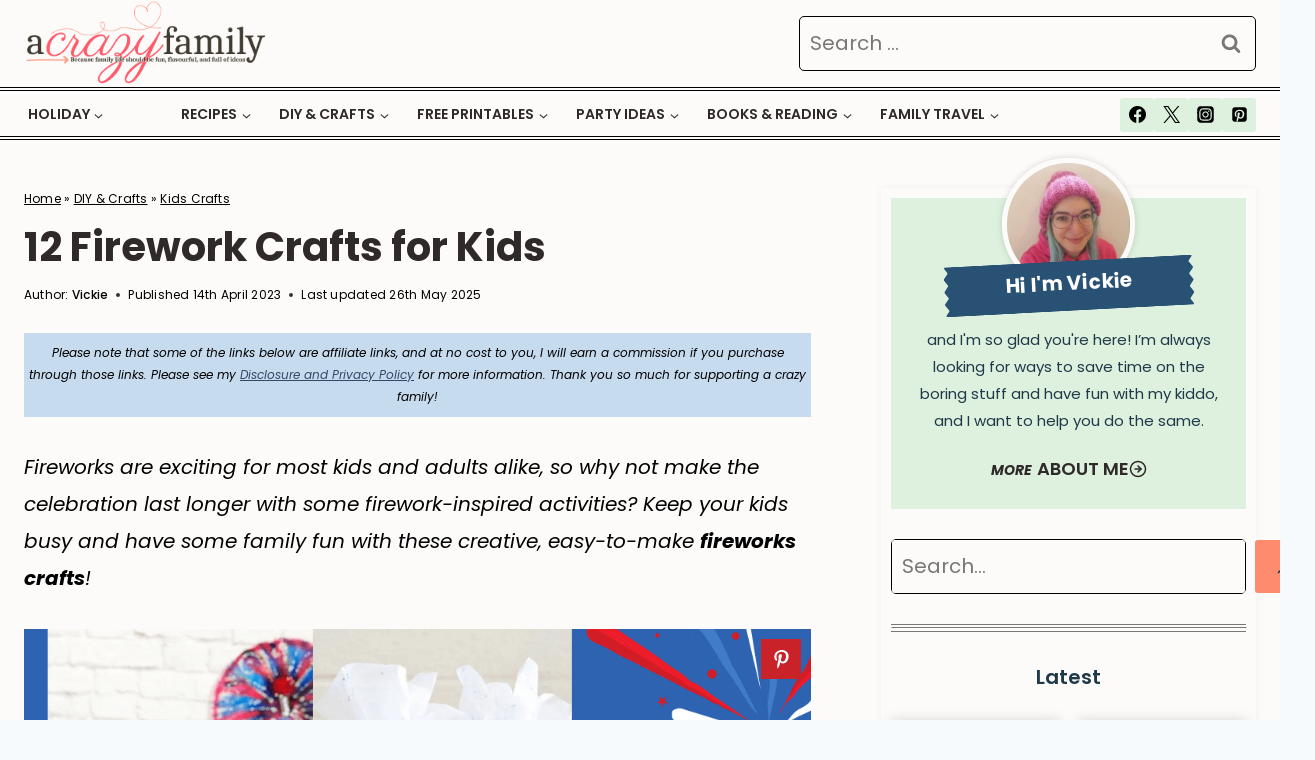

--- FILE ---
content_type: text/html; charset=UTF-8
request_url: https://acrazyfamily.com/firework-crafts-for-kids/
body_size: 53694
content:
<!doctype html>
<html lang="en-US" class="no-js" itemtype="https://schema.org/Blog" itemscope>
<head>
	<meta charset="UTF-8">
	<meta name="viewport" content="width=device-width, initial-scale=1, minimum-scale=1">
	<meta name='robots' content='index, follow, max-image-preview:large, max-snippet:-1, max-video-preview:-1' />

	<!-- This site is optimized with the Yoast SEO plugin v26.7 - https://yoast.com/wordpress/plugins/seo/ -->
	<title>12 Firework Crafts for Kids - A Crazy Family</title>
	<meta name="description" content="Keep your kids busy and have some family fun with these creative, easy-to-make fireworks crafts. Perfect for the Fourth of July!" />
	<link rel="canonical" href="https://acrazyfamily.com/firework-crafts-for-kids/" />
	<meta name="author" content="Vickie" />
	<meta name="twitter:label1" content="Written by" />
	<meta name="twitter:data1" content="Vickie" />
	<meta name="twitter:label2" content="Est. reading time" />
	<meta name="twitter:data2" content="2 minutes" />
	<script type="application/ld+json" class="yoast-schema-graph">{"@context":"https://schema.org","@graph":[{"@type":"Article","@id":"https://acrazyfamily.com/firework-crafts-for-kids/#article","isPartOf":{"@id":"https://acrazyfamily.com/firework-crafts-for-kids/"},"author":{"name":"Vickie","@id":"https://acrazyfamily.com/#/schema/person/74833e35ddaf084b17f80c9b0f4e895b"},"headline":"12 Firework Crafts for Kids","datePublished":"2023-04-14T10:21:26+00:00","dateModified":"2025-05-26T10:41:12+00:00","mainEntityOfPage":{"@id":"https://acrazyfamily.com/firework-crafts-for-kids/"},"wordCount":286,"commentCount":0,"publisher":{"@id":"https://acrazyfamily.com/#organization"},"image":{"@id":"https://acrazyfamily.com/firework-crafts-for-kids/#primaryimage"},"thumbnailUrl":"https://acrazyfamily.com/wp-content/uploads/2023/04/firework-crafts.jpg","keywords":["Screen-Free Activities"],"articleSection":["Holiday Crafts","Kids Crafts","Patriotic Holidays"],"inLanguage":"en-US","potentialAction":[{"@type":"CommentAction","name":"Comment","target":["https://acrazyfamily.com/firework-crafts-for-kids/#respond"]}]},{"@type":"WebPage","@id":"https://acrazyfamily.com/firework-crafts-for-kids/","url":"https://acrazyfamily.com/firework-crafts-for-kids/","name":"12 Firework Crafts for Kids - A Crazy Family","isPartOf":{"@id":"https://acrazyfamily.com/#website"},"primaryImageOfPage":{"@id":"https://acrazyfamily.com/firework-crafts-for-kids/#primaryimage"},"image":{"@id":"https://acrazyfamily.com/firework-crafts-for-kids/#primaryimage"},"thumbnailUrl":"https://acrazyfamily.com/wp-content/uploads/2023/04/firework-crafts.jpg","datePublished":"2023-04-14T10:21:26+00:00","dateModified":"2025-05-26T10:41:12+00:00","description":"Keep your kids busy and have some family fun with these creative, easy-to-make fireworks crafts. Perfect for the Fourth of July!","breadcrumb":{"@id":"https://acrazyfamily.com/firework-crafts-for-kids/#breadcrumb"},"inLanguage":"en-US","potentialAction":[{"@type":"ReadAction","target":["https://acrazyfamily.com/firework-crafts-for-kids/"]}]},{"@type":"ImageObject","inLanguage":"en-US","@id":"https://acrazyfamily.com/firework-crafts-for-kids/#primaryimage","url":"https://acrazyfamily.com/wp-content/uploads/2023/04/firework-crafts.jpg","contentUrl":"https://acrazyfamily.com/wp-content/uploads/2023/04/firework-crafts.jpg","width":1200,"height":1200,"caption":"firework crafts"},{"@type":"BreadcrumbList","@id":"https://acrazyfamily.com/firework-crafts-for-kids/#breadcrumb","itemListElement":[{"@type":"ListItem","position":1,"name":"Home","item":"https://acrazyfamily.com/"},{"@type":"ListItem","position":2,"name":"DIY &amp; Crafts","item":"https://acrazyfamily.com/crafts/"},{"@type":"ListItem","position":3,"name":"Kids Crafts","item":"https://acrazyfamily.com/crafts/kids-crafts/"},{"@type":"ListItem","position":4,"name":"12 Firework Crafts for Kids"}]},{"@type":"WebSite","@id":"https://acrazyfamily.com/#website","url":"https://acrazyfamily.com/","name":"A Crazy Family","description":"","publisher":{"@id":"https://acrazyfamily.com/#organization"},"potentialAction":[{"@type":"SearchAction","target":{"@type":"EntryPoint","urlTemplate":"https://acrazyfamily.com/?s={search_term_string}"},"query-input":{"@type":"PropertyValueSpecification","valueRequired":true,"valueName":"search_term_string"}}],"inLanguage":"en-US"},{"@type":"Organization","@id":"https://acrazyfamily.com/#organization","name":"A Crazy Family","url":"https://acrazyfamily.com/","logo":{"@type":"ImageObject","inLanguage":"en-US","@id":"https://acrazyfamily.com/#/schema/logo/image/","url":"https://acrazyfamily.com/wp-content/uploads/2022/06/logo-2.png","contentUrl":"https://acrazyfamily.com/wp-content/uploads/2022/06/logo-2.png","width":500,"height":100,"caption":"A Crazy Family"},"image":{"@id":"https://acrazyfamily.com/#/schema/logo/image/"}},{"@type":"Person","@id":"https://acrazyfamily.com/#/schema/person/74833e35ddaf084b17f80c9b0f4e895b","name":"Vickie","image":{"@type":"ImageObject","inLanguage":"en-US","@id":"https://acrazyfamily.com/#/schema/person/image/","url":"https://acrazyfamily.com/wp-content/uploads/2023/05/1614127_1561374787475939_3494660150740821915_o-e1702637562489-96x96.jpg","contentUrl":"https://acrazyfamily.com/wp-content/uploads/2023/05/1614127_1561374787475939_3494660150740821915_o-e1702637562489-96x96.jpg","caption":"Vickie"},"description":"The creator of A Crazy Family and a stay-at-home mom of a little boy with a big personality. I love to share real food recipes, parenting tips &amp; encouragement, fun kids activities, and so much more! Plus, I am thrilled to provide you with a space to celebrate all that is awesome (and a little crazy) in the world.","sameAs":["https://acrazyfamily.com/about/","https://www.facebook.com/acrazyfamilylife","https://www.pinterest.com/a_crazy_family","https://x.com/acrazyfamily"],"url":"https://acrazyfamily.com/member/vickie-louise/"}]}</script>
	<!-- / Yoast SEO plugin. -->


<!-- Hubbub v.2.28.0 https://morehubbub.com/ -->
<meta property="og:locale" content="en_US" />
<meta property="og:type" content="article" />
<meta property="og:title" content="12 Firework Crafts for Kids" />
<meta property="og:description" content="Keep your kids busy and have some family fun with these creative, easy-to-make fireworks crafts. Perfect for the Fourth of July!" />
<meta property="og:url" content="https://acrazyfamily.com/firework-crafts-for-kids/" />
<meta property="og:site_name" content="A Crazy Family" />
<meta property="og:updated_time" content="2025-05-26T11:41:12+00:00" />
<meta property="article:published_time" content="2023-04-14T11:21:26+00:00" />
<meta property="article:modified_time" content="2025-05-26T11:41:12+00:00" />
<meta name="twitter:card" content="summary_large_image" />
<meta name="twitter:title" content="12 Firework Crafts for Kids" />
<meta name="twitter:description" content="Keep your kids busy and have some family fun with these creative, easy-to-make fireworks crafts. Perfect for the Fourth of July!" />
<meta class="flipboard-article" content="Keep your kids busy and have some family fun with these creative, easy-to-make fireworks crafts. Perfect for the Fourth of July!" />
<meta property="og:image" content="https://acrazyfamily.com/wp-content/uploads/2023/04/firework-crafts.jpg" />
<meta name="twitter:image" content="https://acrazyfamily.com/wp-content/uploads/2023/04/firework-crafts.jpg" />
<meta property="og:image:width" content="1200" />
<meta property="og:image:height" content="1200" />
<meta property="article:author" content="https://www.facebook.com/acrazyfamilylife" />
<meta name="twitter:creator" content="@acrazyfamily" />
<!-- Hubbub v.2.28.0 https://morehubbub.com/ -->
<link rel='dns-prefetch' href='//scripts.mediavine.com' />
<link rel='dns-prefetch' href='//js.surecart.com' />
<link rel="alternate" type="application/rss+xml" title="A Crazy Family &raquo; Feed" href="https://acrazyfamily.com/feed/" />
<link rel="alternate" type="application/rss+xml" title="A Crazy Family &raquo; Comments Feed" href="https://acrazyfamily.com/comments/feed/" />
			<script>document.documentElement.classList.remove( 'no-js' );</script>
			<link rel="alternate" type="application/rss+xml" title="A Crazy Family &raquo; 12 Firework Crafts for Kids Comments Feed" href="https://acrazyfamily.com/firework-crafts-for-kids/feed/" />
<link rel="alternate" title="oEmbed (JSON)" type="application/json+oembed" href="https://acrazyfamily.com/wp-json/oembed/1.0/embed?url=https%3A%2F%2Facrazyfamily.com%2Ffirework-crafts-for-kids%2F" />
<link rel="alternate" title="oEmbed (XML)" type="text/xml+oembed" href="https://acrazyfamily.com/wp-json/oembed/1.0/embed?url=https%3A%2F%2Facrazyfamily.com%2Ffirework-crafts-for-kids%2F&#038;format=xml" />
<script>(()=>{"use strict";const e=[400,500,600,700,800,900],t=e=>`wprm-min-${e}`,n=e=>`wprm-max-${e}`,s=new Set,o="ResizeObserver"in window,r=o?new ResizeObserver((e=>{for(const t of e)c(t.target)})):null,i=.5/(window.devicePixelRatio||1);function c(s){const o=s.getBoundingClientRect().width||0;for(let r=0;r<e.length;r++){const c=e[r],a=o<=c+i;o>c+i?s.classList.add(t(c)):s.classList.remove(t(c)),a?s.classList.add(n(c)):s.classList.remove(n(c))}}function a(e){s.has(e)||(s.add(e),r&&r.observe(e),c(e))}!function(e=document){e.querySelectorAll(".wprm-recipe").forEach(a)}();if(new MutationObserver((e=>{for(const t of e)for(const e of t.addedNodes)e instanceof Element&&(e.matches?.(".wprm-recipe")&&a(e),e.querySelectorAll?.(".wprm-recipe").forEach(a))})).observe(document.documentElement,{childList:!0,subtree:!0}),!o){let e=0;addEventListener("resize",(()=>{e&&cancelAnimationFrame(e),e=requestAnimationFrame((()=>s.forEach(c)))}),{passive:!0})}})();</script><style id='wp-img-auto-sizes-contain-inline-css'>
img:is([sizes=auto i],[sizes^="auto," i]){contain-intrinsic-size:3000px 1500px}
/*# sourceURL=wp-img-auto-sizes-contain-inline-css */
</style>
<link rel='stylesheet' id='kadence-blocks-rowlayout-css' href='https://acrazyfamily.com/wp-content/plugins/kadence-blocks/dist/style-blocks-rowlayout.css?ver=3.5.31' media='all' />
<link rel='stylesheet' id='kadence-blocks-column-css' href='https://acrazyfamily.com/wp-content/plugins/kadence-blocks/dist/style-blocks-column.css?ver=3.5.31' media='all' />
<style id='kadence-blocks-advancedheading-inline-css'>
.wp-block-kadence-advancedheading mark{background:transparent;border-style:solid;border-width:0}.wp-block-kadence-advancedheading mark.kt-highlight{color:#f76a0c;}.kb-adv-heading-icon{display: inline-flex;justify-content: center;align-items: center;} .is-layout-constrained > .kb-advanced-heading-link {display: block;}.single-content .kadence-advanced-heading-wrapper h1, .single-content .kadence-advanced-heading-wrapper h2, .single-content .kadence-advanced-heading-wrapper h3, .single-content .kadence-advanced-heading-wrapper h4, .single-content .kadence-advanced-heading-wrapper h5, .single-content .kadence-advanced-heading-wrapper h6 {margin: 1.5em 0 .5em;}.single-content .kadence-advanced-heading-wrapper+* { margin-top:0;}.kb-screen-reader-text{position:absolute;width:1px;height:1px;padding:0;margin:-1px;overflow:hidden;clip:rect(0,0,0,0);}
/*# sourceURL=kadence-blocks-advancedheading-inline-css */
</style>
<style id='surecart-cart-close-button-style-inline-css'>
.wp-block-surecart-cart-close-button{color:var(--sc-input-help-text-color);cursor:pointer;font-size:20px}.wp-block-surecart-cart-close-button svg{height:1em;width:1em}

/*# sourceURL=https://acrazyfamily.com/wp-content/plugins/surecart/packages/blocks-next/build/blocks/cart-close-button/style-index.css */
</style>
<style id='wp-block-paragraph-inline-css'>
.is-small-text{font-size:.875em}.is-regular-text{font-size:1em}.is-large-text{font-size:2.25em}.is-larger-text{font-size:3em}.has-drop-cap:not(:focus):first-letter{float:left;font-size:8.4em;font-style:normal;font-weight:100;line-height:.68;margin:.05em .1em 0 0;text-transform:uppercase}body.rtl .has-drop-cap:not(:focus):first-letter{float:none;margin-left:.1em}p.has-drop-cap.has-background{overflow:hidden}:root :where(p.has-background){padding:1.25em 2.375em}:where(p.has-text-color:not(.has-link-color)) a{color:inherit}p.has-text-align-left[style*="writing-mode:vertical-lr"],p.has-text-align-right[style*="writing-mode:vertical-rl"]{rotate:180deg}
/*# sourceURL=https://acrazyfamily.com/wp-includes/blocks/paragraph/style.min.css */
</style>
<style id='surecart-cart-count-style-inline-css'>
.wp-block-surecart-cart-count{background-color:var(--sc-panel-background-color);border:1px solid var(--sc-input-border-color);color:var(--sc-cart-main-label-text-color)}

/*# sourceURL=https://acrazyfamily.com/wp-content/plugins/surecart/packages/blocks-next/build/blocks/cart-count/style-index.css */
</style>
<style id='wp-block-group-inline-css'>
.wp-block-group{box-sizing:border-box}:where(.wp-block-group.wp-block-group-is-layout-constrained){position:relative}
/*# sourceURL=https://acrazyfamily.com/wp-includes/blocks/group/style.min.css */
</style>
<style id='surecart-cart-line-item-image-style-inline-css'>
.wp-block-surecart-cart-line-item-image{border-color:var(--sc-color-gray-300);-webkit-box-sizing:border-box;box-sizing:border-box;height:auto;max-width:100%;vertical-align:bottom}.wp-block-surecart-cart-line-item-image.sc-is-covered{-o-object-fit:cover;object-fit:cover}.wp-block-surecart-cart-line-item-image.sc-is-contained{-o-object-fit:contain;object-fit:contain}.sc-cart-line-item-image-wrap{-ms-flex-negative:0;flex-shrink:0}

/*# sourceURL=https://acrazyfamily.com/wp-content/plugins/surecart/packages/blocks-next/build/blocks/cart-line-item-image/style-index.css */
</style>
<style id='surecart-cart-line-item-title-style-inline-css'>
.wp-block-surecart-cart-line-item-title{color:var(--sc-cart-main-label-text-color);text-wrap:wrap}

/*# sourceURL=https://acrazyfamily.com/wp-content/plugins/surecart/packages/blocks-next/build/blocks/cart-line-item-title/style-index.css */
</style>
<style id='surecart-cart-line-item-price-name-style-inline-css'>
.wp-block-surecart-cart-line-item-price-name{color:var(--sc-input-help-text-color);text-wrap:auto}

/*# sourceURL=https://acrazyfamily.com/wp-content/plugins/surecart/packages/blocks-next/build/blocks/cart-line-item-price-name/style-index.css */
</style>
<style id='surecart-cart-line-item-variant-style-inline-css'>
.wp-block-surecart-cart-line-item-variant{color:var(--sc-input-help-text-color)}

/*# sourceURL=https://acrazyfamily.com/wp-content/plugins/surecart/packages/blocks-next/build/blocks/cart-line-item-variant/style-index.css */
</style>
<style id='surecart-cart-line-item-note-style-inline-css'>
.wp-block-surecart-cart-line-item-note{color:var(--sc-input-help-text-color);display:-webkit-box;display:-ms-flexbox;display:flex;margin-top:var(--sc-spacing-x-small);position:relative;-webkit-box-pack:center;-ms-flex-pack:center;justify-content:center;-webkit-box-align:start;-ms-flex-align:start;align-items:flex-start;gap:.25em;min-height:1.5em}.wp-block-surecart-cart-line-item-note[hidden]{display:none!important}.wp-block-surecart-cart-line-item-note[disabled]{pointer-events:none}.wp-block-surecart-cart-line-item-note .line-item-note__text{color:var(--sc-color-gray-500);line-height:1.4;-webkit-box-flex:1;display:-webkit-box;-ms-flex:1;flex:1;-webkit-box-orient:vertical;line-clamp:1;-webkit-line-clamp:1;overflow:hidden;text-overflow:ellipsis;word-wrap:break-word;max-width:100%;-webkit-transition:all .2s;transition:all .2s;white-space:normal;width:100%}.wp-block-surecart-cart-line-item-note .line-item-note__toggle{background:none;border:none;color:var(--sc-color-gray-500);cursor:pointer;padding:0;-ms-flex-item-align:start;align-self:flex-start;border-radius:var(--sc-border-radius-small);-webkit-transition:opacity .2s ease;transition:opacity .2s ease}.wp-block-surecart-cart-line-item-note .sc-icon{display:none;-webkit-transition:-webkit-transform .2s;transition:-webkit-transform .2s;transition:transform .2s;transition:transform .2s,-webkit-transform .2s}.wp-block-surecart-cart-line-item-note .sc-icon--rotated{-webkit-transform:rotate(180deg);-ms-transform:rotate(180deg);transform:rotate(180deg)}.wp-block-surecart-cart-line-item-note.line-item-note--is-collapsible,.wp-block-surecart-cart-line-item-note.line-item-note--is-expanded{cursor:pointer}.wp-block-surecart-cart-line-item-note.line-item-note--is-collapsible .sc-icon,.wp-block-surecart-cart-line-item-note.line-item-note--is-expanded .sc-icon{display:-webkit-inline-box!important;display:-ms-inline-flexbox!important;display:inline-flex!important}.wp-block-surecart-cart-line-item-note.line-item-note--is-expanded .line-item-note__text{line-clamp:unset;-webkit-line-clamp:unset;overflow:visible;text-overflow:unset}

/*# sourceURL=https://acrazyfamily.com/wp-content/plugins/surecart/packages/blocks-next/build/blocks/cart-line-item-note/style-index.css */
</style>
<style id='surecart-cart-line-item-status-style-inline-css'>
.wp-block-surecart-cart-line-item-status{--sc-cart-line-item-status-color:var(--sc-color-danger-600);display:-webkit-inline-box;display:-ms-inline-flexbox;display:inline-flex;-webkit-box-align:center;-ms-flex-align:center;align-items:center;color:var(--sc-cart-line-item-status-color);font-size:var(--sc-font-size-small);font-weight:var(--sc-font-weight-semibold);gap:.25em}.surecart-theme-dark .wp-block-surecart-cart-line-item-status{--sc-cart-line-item-status-color:var(--sc-color-danger-400)}

/*# sourceURL=https://acrazyfamily.com/wp-content/plugins/surecart/packages/blocks-next/build/blocks/cart-line-item-status/style-index.css */
</style>
<style id='surecart-cart-line-item-scratch-amount-style-inline-css'>
.wp-block-surecart-cart-line-item-scratch-amount{color:var(--sc-input-help-text-color);text-decoration:line-through}

/*# sourceURL=https://acrazyfamily.com/wp-content/plugins/surecart/packages/blocks-next/build/blocks/cart-line-item-scratch-amount/style-index.css */
</style>
<style id='surecart-cart-line-item-amount-style-inline-css'>
.wp-block-surecart-cart-line-item-amount{color:var(--sc-cart-main-label-text-color)}

/*# sourceURL=https://acrazyfamily.com/wp-content/plugins/surecart/packages/blocks-next/build/blocks/cart-line-item-amount/style-index.css */
</style>
<style id='surecart-cart-line-item-interval-style-inline-css'>
.wp-block-surecart-cart-line-item-interval{color:var(--sc-input-help-text-color)}

/*# sourceURL=https://acrazyfamily.com/wp-content/plugins/surecart/packages/blocks-next/build/blocks/cart-line-item-interval/style-index.css */
</style>
<style id='surecart-cart-line-item-trial-style-inline-css'>
.wp-block-surecart-cart-line-item-trial{color:var(--sc-input-help-text-color)}

/*# sourceURL=https://acrazyfamily.com/wp-content/plugins/surecart/packages/blocks-next/build/blocks/cart-line-item-trial/style-index.css */
</style>
<style id='surecart-cart-line-item-fees-style-inline-css'>
.wp-block-surecart-cart-line-item-fees{color:var(--sc-input-help-text-color)}

/*# sourceURL=https://acrazyfamily.com/wp-content/plugins/surecart/packages/blocks-next/build/blocks/cart-line-item-fees/style-index.css */
</style>
<style id='surecart-cart-line-item-quantity-style-inline-css'>
.wp-block-surecart-cart-line-item-quantity{color:var(--sc-input-color)}.wp-block-surecart-cart-line-item-quantity.sc-input-group{border:none;-webkit-box-shadow:none;box-shadow:none}.wp-block-surecart-cart-line-item-quantity input[type=number].sc-form-control.sc-quantity-selector__control,.wp-block-surecart-cart-line-item-quantity.sc-input-group-text{color:inherit}

/*# sourceURL=https://acrazyfamily.com/wp-content/plugins/surecart/packages/blocks-next/build/blocks/cart-line-item-quantity/style-index.css */
</style>
<style id='surecart-cart-line-item-remove-style-inline-css'>
.wp-block-surecart-cart-line-item-remove{cursor:pointer;display:-webkit-inline-box;display:-ms-inline-flexbox;display:inline-flex;-webkit-box-align:center;-ms-flex-align:center;align-items:center;color:var(--sc-input-help-text-color);font-size:var(--sc-font-size-medium);font-weight:var(--sc-font-weight-semibold);gap:.25em}.wp-block-surecart-cart-line-item-remove__icon{height:1.1em;width:1.1em}

/*# sourceURL=https://acrazyfamily.com/wp-content/plugins/surecart/packages/blocks-next/build/blocks/cart-line-item-remove/style-index.css */
</style>
<link rel='stylesheet' id='surecart-line-item-css' href='https://acrazyfamily.com/wp-content/plugins/surecart/packages/blocks-next/build/styles/line-item.css?ver=1768211274' media='all' />
<link rel='stylesheet' id='surecart-product-line-item-css' href='https://acrazyfamily.com/wp-content/plugins/surecart/packages/blocks-next/build/styles/product-line-item.css?ver=1768211274' media='all' />
<link rel='stylesheet' id='surecart-input-group-css' href='https://acrazyfamily.com/wp-content/plugins/surecart/packages/blocks-next/build/styles/input-group.css?ver=1768211274' media='all' />
<link rel='stylesheet' id='surecart-quantity-selector-css' href='https://acrazyfamily.com/wp-content/plugins/surecart/packages/blocks-next/build/styles/quantity-selector.css?ver=1768211274' media='all' />
<link rel='stylesheet' id='surecart-toggle-css' href='https://acrazyfamily.com/wp-content/plugins/surecart/packages/blocks-next/build/styles/toggle.css?ver=1768211274' media='all' />
<style id='surecart-slide-out-cart-line-items-style-6-inline-css'>
.wp-block-surecart-slide-out-cart-line-items{-webkit-box-flex:1;display:-webkit-box;display:-ms-flexbox;display:flex;-ms-flex:1 0 140px;flex:1 0 140px;overflow:auto;-webkit-box-orient:vertical;-webkit-box-direction:normal;-ms-flex-direction:column;flex-direction:column;white-space:nowrap}.wp-block-surecart-slide-out-cart-line-items .sc-quantity-selector[hidden]{display:none}.sc-product-line-item--has-swap{background:var(--sc-panel-background-color);border:1px solid var(--sc-input-border-color);border-radius:var(--sc-border-radius-medium);gap:0;padding:0}.sc-product-line-item--has-swap .sc-product-line-item__content{border-bottom:solid var(--sc-input-border-width) var(--sc-input-border-color);border-radius:var(--sc-border-radius-medium) var(--sc-border-radius-medium) 0 0;padding:var(--sc-spacing-medium)}.sc-product-line-item--has-swap .sc-product-line-item__swap{background:var(--sc-panel-background-color);display:-webkit-box;display:-ms-flexbox;display:flex;font-size:var(--sc-font-size-small);line-height:1;padding:var(--sc-spacing-medium);-webkit-box-align:center;-ms-flex-align:center;align-items:center;-webkit-box-pack:justify;-ms-flex-pack:justify;border-radius:0 0 var(--sc-border-radius-medium) var(--sc-border-radius-medium);color:var(--sc-input-label-color);justify-content:space-between;text-wrap:auto}.sc-product-line-item--has-swap .sc-product-line-item__swap .sc-product-line-item__swap-content{display:-webkit-box;display:-ms-flexbox;display:flex;-webkit-box-align:center;-ms-flex-align:center;align-items:center;gap:var(--sc-spacing-small)}.sc-product-line-item--has-swap .sc-product-line-item__swap .sc-product-line-item__swap-amount-value{font-weight:var(--sc-font-weight-bold)}

/*# sourceURL=https://acrazyfamily.com/wp-content/plugins/surecart/packages/blocks-next/build/blocks/cart-line-items/style-index.css */
</style>
<style id='surecart-cart-subtotal-amount-style-inline-css'>
.wp-block-surecart-cart-subtotal-amount{color:var(--sc-cart-main-label-text-color)}

/*# sourceURL=https://acrazyfamily.com/wp-content/plugins/surecart/packages/blocks-next/build/blocks/cart-subtotal-amount/style-index.css */
</style>
<link rel='stylesheet' id='surecart-wp-buttons-css' href='https://acrazyfamily.com/wp-content/plugins/surecart/packages/blocks-next/build/styles/wp-buttons.css?ver=1768211274' media='all' />
<link rel='stylesheet' id='surecart-wp-button-css' href='https://acrazyfamily.com/wp-content/plugins/surecart/packages/blocks-next/build/styles/wp-button.css?ver=1768211274' media='all' />
<style id='surecart-slide-out-cart-items-submit-style-3-inline-css'>
.sc-cart-items-submit__wrapper .wp-block-button__link,.sc-cart-items-submit__wrapper a.wp-block-button__link{background:var(--sc-color-primary-500);-webkit-box-sizing:border-box;box-sizing:border-box;color:#fff;display:block;position:relative;text-align:center;text-decoration:none;width:100%}.sc-cart-items-submit__wrapper .wp-block-button__link:focus,.sc-cart-items-submit__wrapper a.wp-block-button__link:focus{-webkit-box-shadow:0 0 0 var(--sc-focus-ring-width) var(--sc-focus-ring-color-primary);box-shadow:0 0 0 var(--sc-focus-ring-width) var(--sc-focus-ring-color-primary);outline:none}.sc-cart-items-submit__wrapper.wp-block-buttons>.wp-block-button{display:block;text-decoration:none!important;width:100%}

/*# sourceURL=https://acrazyfamily.com/wp-content/plugins/surecart/packages/blocks-next/build/blocks/cart-items-submit/style-index.css */
</style>
<style id='wp-block-button-inline-css'>
.wp-block-button__link{align-content:center;box-sizing:border-box;cursor:pointer;display:inline-block;height:100%;text-align:center;word-break:break-word}.wp-block-button__link.aligncenter{text-align:center}.wp-block-button__link.alignright{text-align:right}:where(.wp-block-button__link){border-radius:9999px;box-shadow:none;padding:calc(.667em + 2px) calc(1.333em + 2px);text-decoration:none}.wp-block-button[style*=text-decoration] .wp-block-button__link{text-decoration:inherit}.wp-block-buttons>.wp-block-button.has-custom-width{max-width:none}.wp-block-buttons>.wp-block-button.has-custom-width .wp-block-button__link{width:100%}.wp-block-buttons>.wp-block-button.has-custom-font-size .wp-block-button__link{font-size:inherit}.wp-block-buttons>.wp-block-button.wp-block-button__width-25{width:calc(25% - var(--wp--style--block-gap, .5em)*.75)}.wp-block-buttons>.wp-block-button.wp-block-button__width-50{width:calc(50% - var(--wp--style--block-gap, .5em)*.5)}.wp-block-buttons>.wp-block-button.wp-block-button__width-75{width:calc(75% - var(--wp--style--block-gap, .5em)*.25)}.wp-block-buttons>.wp-block-button.wp-block-button__width-100{flex-basis:100%;width:100%}.wp-block-buttons.is-vertical>.wp-block-button.wp-block-button__width-25{width:25%}.wp-block-buttons.is-vertical>.wp-block-button.wp-block-button__width-50{width:50%}.wp-block-buttons.is-vertical>.wp-block-button.wp-block-button__width-75{width:75%}.wp-block-button.is-style-squared,.wp-block-button__link.wp-block-button.is-style-squared{border-radius:0}.wp-block-button.no-border-radius,.wp-block-button__link.no-border-radius{border-radius:0!important}:root :where(.wp-block-button .wp-block-button__link.is-style-outline),:root :where(.wp-block-button.is-style-outline>.wp-block-button__link){border:2px solid;padding:.667em 1.333em}:root :where(.wp-block-button .wp-block-button__link.is-style-outline:not(.has-text-color)),:root :where(.wp-block-button.is-style-outline>.wp-block-button__link:not(.has-text-color)){color:currentColor}:root :where(.wp-block-button .wp-block-button__link.is-style-outline:not(.has-background)),:root :where(.wp-block-button.is-style-outline>.wp-block-button__link:not(.has-background)){background-color:initial;background-image:none}
/*# sourceURL=https://acrazyfamily.com/wp-includes/blocks/button/style.min.css */
</style>
<link rel='stylesheet' id='surecart-drawer-css' href='https://acrazyfamily.com/wp-content/plugins/surecart/packages/blocks-next/build/styles/drawer.css?ver=1768211274' media='all' />
<link rel='stylesheet' id='surecart-block-ui-css' href='https://acrazyfamily.com/wp-content/plugins/surecart/packages/blocks-next/build/styles/block-ui.css?ver=1768211274' media='all' />
<link rel='stylesheet' id='surecart-alert-css' href='https://acrazyfamily.com/wp-content/plugins/surecart/packages/blocks-next/build/styles/alert.css?ver=1768211274' media='all' />
<style id='surecart-slide-out-cart-style-4-inline-css'>
.wp-block-surecart-slide-out-cart{-webkit-box-flex:1;border:var(--sc-drawer-border);-webkit-box-shadow:0 1px 2px rgba(13,19,30,.102);box-shadow:0 1px 2px rgba(13,19,30,.102);color:var(--sc-cart-main-label-text-color);-ms-flex:1 1 auto;flex:1 1 auto;font-size:16px;margin:auto;overflow:auto;width:100%}.wp-block-surecart-slide-out-cart .sc-alert{border-radius:0}.wp-block-surecart-slide-out-cart .sc-alert__icon svg{height:24px;width:24px}.wp-block-surecart-slide-out-cart .sc-alert :not(:first-child){margin-bottom:0}html:has(dialog.sc-drawer[open]){overflow:hidden;scrollbar-gutter:stable}

/*# sourceURL=https://acrazyfamily.com/wp-content/plugins/surecart/packages/blocks-next/build/blocks/cart/style-index.css */
</style>
<link rel='stylesheet' id='surecart-theme-base-css' href='https://acrazyfamily.com/wp-content/plugins/surecart/packages/blocks-next/build/styles/theme-base.css?ver=1768211274' media='all' />
<style id='surecart-theme-base-inline-css'>
@-webkit-keyframes sheen{0%{background-position:200% 0}to{background-position:-200% 0}}@keyframes sheen{0%{background-position:200% 0}to{background-position:-200% 0}}sc-form{display:block}sc-form>:not(:last-child){margin-bottom:var(--sc-form-row-spacing,.75em)}sc-form>:not(:last-child).wp-block-spacer{margin-bottom:0}sc-invoice-details:not(.hydrated),sc-invoice-details:not(:defined){display:none}sc-customer-email:not(.hydrated),sc-customer-email:not(:defined),sc-customer-name:not(.hydrated),sc-customer-name:not(:defined),sc-input:not(.hydrated),sc-input:not(:defined){-webkit-animation:sheen 3s ease-in-out infinite;animation:sheen 3s ease-in-out infinite;background:-webkit-gradient(linear,right top,left top,from(rgba(75,85,99,.2)),color-stop(rgba(75,85,99,.1)),color-stop(rgba(75,85,99,.1)),to(rgba(75,85,99,.2)));background:linear-gradient(270deg,rgba(75,85,99,.2),rgba(75,85,99,.1),rgba(75,85,99,.1),rgba(75,85,99,.2));background-size:400% 100%;border-radius:var(--sc-input-border-radius-medium);display:block;height:var(--sc-input-height-medium)}sc-button:not(.hydrated),sc-button:not(:defined),sc-order-submit:not(.hydrated),sc-order-submit:not(:defined){-webkit-animation:sheen 3s ease-in-out infinite;animation:sheen 3s ease-in-out infinite;background:-webkit-gradient(linear,right top,left top,from(rgba(75,85,99,.2)),color-stop(rgba(75,85,99,.1)),color-stop(rgba(75,85,99,.1)),to(rgba(75,85,99,.2)));background:linear-gradient(270deg,rgba(75,85,99,.2),rgba(75,85,99,.1),rgba(75,85,99,.1),rgba(75,85,99,.2));background-size:400% 100%;border-radius:var(--sc-input-border-radius-medium);color:rgba(0,0,0,0);display:block;height:var(--sc-input-height-large);text-align:center;width:auto}sc-order-summary:not(.hydrated),sc-order-summary:not(:defined){-webkit-animation:sheen 3s ease-in-out infinite;animation:sheen 3s ease-in-out infinite;background:-webkit-gradient(linear,right top,left top,from(rgba(75,85,99,.2)),color-stop(rgba(75,85,99,.1)),color-stop(rgba(75,85,99,.1)),to(rgba(75,85,99,.2)));background:linear-gradient(270deg,rgba(75,85,99,.2),rgba(75,85,99,.1),rgba(75,85,99,.1),rgba(75,85,99,.2));background-size:400% 100%;border-radius:var(--sc-input-border-radius-medium);color:rgba(0,0,0,0);display:block;height:var(--sc-input-height-large);text-align:center;width:auto}sc-tab-group:not(.hydrated),sc-tab-group:not(:defined),sc-tab:not(.hydrated),sc-tab:not(:defined){visibility:hidden}sc-column:not(.hydrated),sc-column:not(:defined){opacity:0;visibility:hidden}sc-columns{-webkit-box-sizing:border-box;box-sizing:border-box;display:-webkit-box;display:-ms-flexbox;display:flex;-ms-flex-wrap:wrap!important;flex-wrap:wrap!important;gap:var(--sc-column-spacing,var(--sc-spacing-xxxx-large));margin-left:auto;margin-right:auto;width:100%;-webkit-box-align:initial!important;-ms-flex-align:initial!important;align-items:normal!important}@media(min-width:782px){sc-columns{-ms-flex-wrap:nowrap!important;flex-wrap:nowrap!important}}sc-columns.are-vertically-aligned-top{-webkit-box-align:start;-ms-flex-align:start;align-items:flex-start}sc-columns.are-vertically-aligned-center{-webkit-box-align:center;-ms-flex-align:center;align-items:center}sc-columns.are-vertically-aligned-bottom{-webkit-box-align:end;-ms-flex-align:end;align-items:flex-end}@media(max-width:781px){sc-columns:not(.is-not-stacked-on-mobile).is-full-height>sc-column{padding:30px!important}sc-columns:not(.is-not-stacked-on-mobile)>sc-column{-ms-flex-preferred-size:100%!important;flex-basis:100%!important}}@media(min-width:782px){sc-columns:not(.is-not-stacked-on-mobile)>sc-column{-ms-flex-preferred-size:0;flex-basis:0;-webkit-box-flex:1;-ms-flex-positive:1;flex-grow:1}sc-columns:not(.is-not-stacked-on-mobile)>sc-column[style*=flex-basis]{-webkit-box-flex:0;-ms-flex-positive:0;flex-grow:0}}sc-columns.is-not-stacked-on-mobile{-ms-flex-wrap:nowrap!important;flex-wrap:nowrap!important}sc-columns.is-not-stacked-on-mobile>sc-column{-ms-flex-preferred-size:0;flex-basis:0;-webkit-box-flex:1;-ms-flex-positive:1;flex-grow:1}sc-columns.is-not-stacked-on-mobile>sc-column[style*=flex-basis]{-webkit-box-flex:0;-ms-flex-positive:0;flex-grow:0}sc-column{display:block;-webkit-box-flex:1;-ms-flex-positive:1;flex-grow:1;min-width:0;overflow-wrap:break-word;word-break:break-word}sc-column.is-vertically-aligned-top{-ms-flex-item-align:start;align-self:flex-start}sc-column.is-vertically-aligned-center{-ms-flex-item-align:center;-ms-grid-row-align:center;align-self:center}sc-column.is-vertically-aligned-bottom{-ms-flex-item-align:end;align-self:flex-end}sc-column.is-vertically-aligned-bottom,sc-column.is-vertically-aligned-center,sc-column.is-vertically-aligned-top{width:100%}@media(min-width:782px){sc-column.is-sticky{position:sticky!important;-ms-flex-item-align:start;align-self:flex-start;top:0}}sc-column>:not(.wp-block-spacer):not(:last-child):not(.is-empty):not(style){margin-bottom:var(--sc-form-row-spacing,.75em)}sc-column>:not(.wp-block-spacer):not(:last-child):not(.is-empty):not(style):not(.is-layout-flex){display:block}.hydrated{visibility:inherit}
:root {--sc-color-primary-500: #67433c;--sc-focus-ring-color-primary: #67433c;--sc-input-border-color-focus: #67433c;--sc-color-gray-900: #000;--sc-color-primary-text: #ffffff;}
/*# sourceURL=surecart-theme-base-inline-css */
</style>
<style id='surecart-cart-icon-style-inline-css'>
.wp-block-surecart-cart-icon{background:var(--sc-cart-icon-background,var(--sc-color-primary-500));border-radius:var(--sc-cart-icon-border-radius,var(--sc-input-border-radius-medium));bottom:var(--sc-cart-icon-bottom,30px);-webkit-box-shadow:var(--sc-shadow-small);box-shadow:var(--sc-shadow-small);color:var(--sc-cart-icon-color,var(--sc-color-primary-text,var(--sc-color-white)));cursor:pointer;font-family:var(--sc-cart-font-family,var(--sc-input-font-family));font-weight:var(--sc-font-weight-semibold);height:var(--sc-cart-icon-height,60px);left:var(--sc-cart-icon-left,auto);position:fixed;right:var(--sc-cart-icon-right,30px);top:var(--sc-cart-icon-top,auto);-webkit-transition:opacity var(--sc-transition-medium) ease;transition:opacity var(--sc-transition-medium) ease;width:var(--sc-cart-icon-width,60px);z-index:var(--sc-cart-icon-z-index,99)}.wp-block-surecart-cart-icon[hidden]{display:none}.wp-block-surecart-cart-icon:hover{opacity:.8}.wp-block-surecart-cart-icon__container{display:-webkit-box;display:-ms-flexbox;display:flex;font-size:24px;line-height:0;position:relative;-webkit-box-align:center;-ms-flex-align:center;align-items:center;-webkit-box-pack:center;-ms-flex-pack:center;height:100%;justify-content:center;text-align:center}.wp-block-surecart-cart-icon__icon{cursor:pointer;font-size:var(--sc-cart-icon-size,1.1em)}.wp-block-surecart-cart-icon__icon svg{color:var(--sc-color-white)}.wp-block-surecart-cart-icon__count{background:var(--sc-cart-counter-background,var(--sc-color-gray-900));border-radius:var(--sc-cart-counter-border-radius,9999px);bottom:auto;-webkit-box-shadow:var(--sc-cart-icon-box-shadow,var(--sc-shadow-x-large));box-shadow:var(--sc-cart-icon-box-shadow,var(--sc-shadow-x-large));color:var(--sc-cart-counter-color,var(--sc-color-white));font-size:12px;left:auto;line-height:18px;padding:4px 10px;position:absolute;right:-8px;top:-8px;z-index:1}

/*# sourceURL=https://acrazyfamily.com/wp-content/plugins/surecart/packages/blocks-next/build/blocks/cart-icon/style-index.css */
</style>
<style id='wp-emoji-styles-inline-css'>

	img.wp-smiley, img.emoji {
		display: inline !important;
		border: none !important;
		box-shadow: none !important;
		height: 1em !important;
		width: 1em !important;
		margin: 0 0.07em !important;
		vertical-align: -0.1em !important;
		background: none !important;
		padding: 0 !important;
	}
/*# sourceURL=wp-emoji-styles-inline-css */
</style>
<style id='wp-block-library-inline-css'>
:root{--wp-block-synced-color:#7a00df;--wp-block-synced-color--rgb:122,0,223;--wp-bound-block-color:var(--wp-block-synced-color);--wp-editor-canvas-background:#ddd;--wp-admin-theme-color:#007cba;--wp-admin-theme-color--rgb:0,124,186;--wp-admin-theme-color-darker-10:#006ba1;--wp-admin-theme-color-darker-10--rgb:0,107,160.5;--wp-admin-theme-color-darker-20:#005a87;--wp-admin-theme-color-darker-20--rgb:0,90,135;--wp-admin-border-width-focus:2px}@media (min-resolution:192dpi){:root{--wp-admin-border-width-focus:1.5px}}.wp-element-button{cursor:pointer}:root .has-very-light-gray-background-color{background-color:#eee}:root .has-very-dark-gray-background-color{background-color:#313131}:root .has-very-light-gray-color{color:#eee}:root .has-very-dark-gray-color{color:#313131}:root .has-vivid-green-cyan-to-vivid-cyan-blue-gradient-background{background:linear-gradient(135deg,#00d084,#0693e3)}:root .has-purple-crush-gradient-background{background:linear-gradient(135deg,#34e2e4,#4721fb 50%,#ab1dfe)}:root .has-hazy-dawn-gradient-background{background:linear-gradient(135deg,#faaca8,#dad0ec)}:root .has-subdued-olive-gradient-background{background:linear-gradient(135deg,#fafae1,#67a671)}:root .has-atomic-cream-gradient-background{background:linear-gradient(135deg,#fdd79a,#004a59)}:root .has-nightshade-gradient-background{background:linear-gradient(135deg,#330968,#31cdcf)}:root .has-midnight-gradient-background{background:linear-gradient(135deg,#020381,#2874fc)}:root{--wp--preset--font-size--normal:16px;--wp--preset--font-size--huge:42px}.has-regular-font-size{font-size:1em}.has-larger-font-size{font-size:2.625em}.has-normal-font-size{font-size:var(--wp--preset--font-size--normal)}.has-huge-font-size{font-size:var(--wp--preset--font-size--huge)}.has-text-align-center{text-align:center}.has-text-align-left{text-align:left}.has-text-align-right{text-align:right}.has-fit-text{white-space:nowrap!important}#end-resizable-editor-section{display:none}.aligncenter{clear:both}.items-justified-left{justify-content:flex-start}.items-justified-center{justify-content:center}.items-justified-right{justify-content:flex-end}.items-justified-space-between{justify-content:space-between}.screen-reader-text{border:0;clip-path:inset(50%);height:1px;margin:-1px;overflow:hidden;padding:0;position:absolute;width:1px;word-wrap:normal!important}.screen-reader-text:focus{background-color:#ddd;clip-path:none;color:#444;display:block;font-size:1em;height:auto;left:5px;line-height:normal;padding:15px 23px 14px;text-decoration:none;top:5px;width:auto;z-index:100000}html :where(.has-border-color){border-style:solid}html :where([style*=border-top-color]){border-top-style:solid}html :where([style*=border-right-color]){border-right-style:solid}html :where([style*=border-bottom-color]){border-bottom-style:solid}html :where([style*=border-left-color]){border-left-style:solid}html :where([style*=border-width]){border-style:solid}html :where([style*=border-top-width]){border-top-style:solid}html :where([style*=border-right-width]){border-right-style:solid}html :where([style*=border-bottom-width]){border-bottom-style:solid}html :where([style*=border-left-width]){border-left-style:solid}html :where(img[class*=wp-image-]){height:auto;max-width:100%}:where(figure){margin:0 0 1em}html :where(.is-position-sticky){--wp-admin--admin-bar--position-offset:var(--wp-admin--admin-bar--height,0px)}@media screen and (max-width:600px){html :where(.is-position-sticky){--wp-admin--admin-bar--position-offset:0px}}

/*# sourceURL=wp-block-library-inline-css */
</style><style id='wp-block-heading-inline-css'>
h1:where(.wp-block-heading).has-background,h2:where(.wp-block-heading).has-background,h3:where(.wp-block-heading).has-background,h4:where(.wp-block-heading).has-background,h5:where(.wp-block-heading).has-background,h6:where(.wp-block-heading).has-background{padding:1.25em 2.375em}h1.has-text-align-left[style*=writing-mode]:where([style*=vertical-lr]),h1.has-text-align-right[style*=writing-mode]:where([style*=vertical-rl]),h2.has-text-align-left[style*=writing-mode]:where([style*=vertical-lr]),h2.has-text-align-right[style*=writing-mode]:where([style*=vertical-rl]),h3.has-text-align-left[style*=writing-mode]:where([style*=vertical-lr]),h3.has-text-align-right[style*=writing-mode]:where([style*=vertical-rl]),h4.has-text-align-left[style*=writing-mode]:where([style*=vertical-lr]),h4.has-text-align-right[style*=writing-mode]:where([style*=vertical-rl]),h5.has-text-align-left[style*=writing-mode]:where([style*=vertical-lr]),h5.has-text-align-right[style*=writing-mode]:where([style*=vertical-rl]),h6.has-text-align-left[style*=writing-mode]:where([style*=vertical-lr]),h6.has-text-align-right[style*=writing-mode]:where([style*=vertical-rl]){rotate:180deg}
/*# sourceURL=https://acrazyfamily.com/wp-includes/blocks/heading/style.min.css */
</style>
<style id='wp-block-image-inline-css'>
.wp-block-image>a,.wp-block-image>figure>a{display:inline-block}.wp-block-image img{box-sizing:border-box;height:auto;max-width:100%;vertical-align:bottom}@media not (prefers-reduced-motion){.wp-block-image img.hide{visibility:hidden}.wp-block-image img.show{animation:show-content-image .4s}}.wp-block-image[style*=border-radius] img,.wp-block-image[style*=border-radius]>a{border-radius:inherit}.wp-block-image.has-custom-border img{box-sizing:border-box}.wp-block-image.aligncenter{text-align:center}.wp-block-image.alignfull>a,.wp-block-image.alignwide>a{width:100%}.wp-block-image.alignfull img,.wp-block-image.alignwide img{height:auto;width:100%}.wp-block-image .aligncenter,.wp-block-image .alignleft,.wp-block-image .alignright,.wp-block-image.aligncenter,.wp-block-image.alignleft,.wp-block-image.alignright{display:table}.wp-block-image .aligncenter>figcaption,.wp-block-image .alignleft>figcaption,.wp-block-image .alignright>figcaption,.wp-block-image.aligncenter>figcaption,.wp-block-image.alignleft>figcaption,.wp-block-image.alignright>figcaption{caption-side:bottom;display:table-caption}.wp-block-image .alignleft{float:left;margin:.5em 1em .5em 0}.wp-block-image .alignright{float:right;margin:.5em 0 .5em 1em}.wp-block-image .aligncenter{margin-left:auto;margin-right:auto}.wp-block-image :where(figcaption){margin-bottom:1em;margin-top:.5em}.wp-block-image.is-style-circle-mask img{border-radius:9999px}@supports ((-webkit-mask-image:none) or (mask-image:none)) or (-webkit-mask-image:none){.wp-block-image.is-style-circle-mask img{border-radius:0;-webkit-mask-image:url('data:image/svg+xml;utf8,<svg viewBox="0 0 100 100" xmlns="http://www.w3.org/2000/svg"><circle cx="50" cy="50" r="50"/></svg>');mask-image:url('data:image/svg+xml;utf8,<svg viewBox="0 0 100 100" xmlns="http://www.w3.org/2000/svg"><circle cx="50" cy="50" r="50"/></svg>');mask-mode:alpha;-webkit-mask-position:center;mask-position:center;-webkit-mask-repeat:no-repeat;mask-repeat:no-repeat;-webkit-mask-size:contain;mask-size:contain}}:root :where(.wp-block-image.is-style-rounded img,.wp-block-image .is-style-rounded img){border-radius:9999px}.wp-block-image figure{margin:0}.wp-lightbox-container{display:flex;flex-direction:column;position:relative}.wp-lightbox-container img{cursor:zoom-in}.wp-lightbox-container img:hover+button{opacity:1}.wp-lightbox-container button{align-items:center;backdrop-filter:blur(16px) saturate(180%);background-color:#5a5a5a40;border:none;border-radius:4px;cursor:zoom-in;display:flex;height:20px;justify-content:center;opacity:0;padding:0;position:absolute;right:16px;text-align:center;top:16px;width:20px;z-index:100}@media not (prefers-reduced-motion){.wp-lightbox-container button{transition:opacity .2s ease}}.wp-lightbox-container button:focus-visible{outline:3px auto #5a5a5a40;outline:3px auto -webkit-focus-ring-color;outline-offset:3px}.wp-lightbox-container button:hover{cursor:pointer;opacity:1}.wp-lightbox-container button:focus{opacity:1}.wp-lightbox-container button:focus,.wp-lightbox-container button:hover,.wp-lightbox-container button:not(:hover):not(:active):not(.has-background){background-color:#5a5a5a40;border:none}.wp-lightbox-overlay{box-sizing:border-box;cursor:zoom-out;height:100vh;left:0;overflow:hidden;position:fixed;top:0;visibility:hidden;width:100%;z-index:100000}.wp-lightbox-overlay .close-button{align-items:center;cursor:pointer;display:flex;justify-content:center;min-height:40px;min-width:40px;padding:0;position:absolute;right:calc(env(safe-area-inset-right) + 16px);top:calc(env(safe-area-inset-top) + 16px);z-index:5000000}.wp-lightbox-overlay .close-button:focus,.wp-lightbox-overlay .close-button:hover,.wp-lightbox-overlay .close-button:not(:hover):not(:active):not(.has-background){background:none;border:none}.wp-lightbox-overlay .lightbox-image-container{height:var(--wp--lightbox-container-height);left:50%;overflow:hidden;position:absolute;top:50%;transform:translate(-50%,-50%);transform-origin:top left;width:var(--wp--lightbox-container-width);z-index:9999999999}.wp-lightbox-overlay .wp-block-image{align-items:center;box-sizing:border-box;display:flex;height:100%;justify-content:center;margin:0;position:relative;transform-origin:0 0;width:100%;z-index:3000000}.wp-lightbox-overlay .wp-block-image img{height:var(--wp--lightbox-image-height);min-height:var(--wp--lightbox-image-height);min-width:var(--wp--lightbox-image-width);width:var(--wp--lightbox-image-width)}.wp-lightbox-overlay .wp-block-image figcaption{display:none}.wp-lightbox-overlay button{background:none;border:none}.wp-lightbox-overlay .scrim{background-color:#fff;height:100%;opacity:.9;position:absolute;width:100%;z-index:2000000}.wp-lightbox-overlay.active{visibility:visible}@media not (prefers-reduced-motion){.wp-lightbox-overlay.active{animation:turn-on-visibility .25s both}.wp-lightbox-overlay.active img{animation:turn-on-visibility .35s both}.wp-lightbox-overlay.show-closing-animation:not(.active){animation:turn-off-visibility .35s both}.wp-lightbox-overlay.show-closing-animation:not(.active) img{animation:turn-off-visibility .25s both}.wp-lightbox-overlay.zoom.active{animation:none;opacity:1;visibility:visible}.wp-lightbox-overlay.zoom.active .lightbox-image-container{animation:lightbox-zoom-in .4s}.wp-lightbox-overlay.zoom.active .lightbox-image-container img{animation:none}.wp-lightbox-overlay.zoom.active .scrim{animation:turn-on-visibility .4s forwards}.wp-lightbox-overlay.zoom.show-closing-animation:not(.active){animation:none}.wp-lightbox-overlay.zoom.show-closing-animation:not(.active) .lightbox-image-container{animation:lightbox-zoom-out .4s}.wp-lightbox-overlay.zoom.show-closing-animation:not(.active) .lightbox-image-container img{animation:none}.wp-lightbox-overlay.zoom.show-closing-animation:not(.active) .scrim{animation:turn-off-visibility .4s forwards}}@keyframes show-content-image{0%{visibility:hidden}99%{visibility:hidden}to{visibility:visible}}@keyframes turn-on-visibility{0%{opacity:0}to{opacity:1}}@keyframes turn-off-visibility{0%{opacity:1;visibility:visible}99%{opacity:0;visibility:visible}to{opacity:0;visibility:hidden}}@keyframes lightbox-zoom-in{0%{transform:translate(calc((-100vw + var(--wp--lightbox-scrollbar-width))/2 + var(--wp--lightbox-initial-left-position)),calc(-50vh + var(--wp--lightbox-initial-top-position))) scale(var(--wp--lightbox-scale))}to{transform:translate(-50%,-50%) scale(1)}}@keyframes lightbox-zoom-out{0%{transform:translate(-50%,-50%) scale(1);visibility:visible}99%{visibility:visible}to{transform:translate(calc((-100vw + var(--wp--lightbox-scrollbar-width))/2 + var(--wp--lightbox-initial-left-position)),calc(-50vh + var(--wp--lightbox-initial-top-position))) scale(var(--wp--lightbox-scale));visibility:hidden}}
/*# sourceURL=https://acrazyfamily.com/wp-includes/blocks/image/style.min.css */
</style>
<style id='wp-block-list-inline-css'>
ol,ul{box-sizing:border-box}:root :where(.wp-block-list.has-background){padding:1.25em 2.375em}
/*# sourceURL=https://acrazyfamily.com/wp-includes/blocks/list/style.min.css */
</style>
<style id='wp-block-search-inline-css'>
.wp-block-search__button{margin-left:10px;word-break:normal}.wp-block-search__button.has-icon{line-height:0}.wp-block-search__button svg{height:1.25em;min-height:24px;min-width:24px;width:1.25em;fill:currentColor;vertical-align:text-bottom}:where(.wp-block-search__button){border:1px solid #ccc;padding:6px 10px}.wp-block-search__inside-wrapper{display:flex;flex:auto;flex-wrap:nowrap;max-width:100%}.wp-block-search__label{width:100%}.wp-block-search.wp-block-search__button-only .wp-block-search__button{box-sizing:border-box;display:flex;flex-shrink:0;justify-content:center;margin-left:0;max-width:100%}.wp-block-search.wp-block-search__button-only .wp-block-search__inside-wrapper{min-width:0!important;transition-property:width}.wp-block-search.wp-block-search__button-only .wp-block-search__input{flex-basis:100%;transition-duration:.3s}.wp-block-search.wp-block-search__button-only.wp-block-search__searchfield-hidden,.wp-block-search.wp-block-search__button-only.wp-block-search__searchfield-hidden .wp-block-search__inside-wrapper{overflow:hidden}.wp-block-search.wp-block-search__button-only.wp-block-search__searchfield-hidden .wp-block-search__input{border-left-width:0!important;border-right-width:0!important;flex-basis:0;flex-grow:0;margin:0;min-width:0!important;padding-left:0!important;padding-right:0!important;width:0!important}:where(.wp-block-search__input){appearance:none;border:1px solid #949494;flex-grow:1;font-family:inherit;font-size:inherit;font-style:inherit;font-weight:inherit;letter-spacing:inherit;line-height:inherit;margin-left:0;margin-right:0;min-width:3rem;padding:8px;text-decoration:unset!important;text-transform:inherit}:where(.wp-block-search__button-inside .wp-block-search__inside-wrapper){background-color:#fff;border:1px solid #949494;box-sizing:border-box;padding:4px}:where(.wp-block-search__button-inside .wp-block-search__inside-wrapper) .wp-block-search__input{border:none;border-radius:0;padding:0 4px}:where(.wp-block-search__button-inside .wp-block-search__inside-wrapper) .wp-block-search__input:focus{outline:none}:where(.wp-block-search__button-inside .wp-block-search__inside-wrapper) :where(.wp-block-search__button){padding:4px 8px}.wp-block-search.aligncenter .wp-block-search__inside-wrapper{margin:auto}.wp-block[data-align=right] .wp-block-search.wp-block-search__button-only .wp-block-search__inside-wrapper{float:right}
/*# sourceURL=https://acrazyfamily.com/wp-includes/blocks/search/style.min.css */
</style>
<style id='global-styles-inline-css'>
:root{--wp--preset--aspect-ratio--square: 1;--wp--preset--aspect-ratio--4-3: 4/3;--wp--preset--aspect-ratio--3-4: 3/4;--wp--preset--aspect-ratio--3-2: 3/2;--wp--preset--aspect-ratio--2-3: 2/3;--wp--preset--aspect-ratio--16-9: 16/9;--wp--preset--aspect-ratio--9-16: 9/16;--wp--preset--color--black: #000000;--wp--preset--color--cyan-bluish-gray: #abb8c3;--wp--preset--color--white: #ffffff;--wp--preset--color--pale-pink: #f78da7;--wp--preset--color--vivid-red: #cf2e2e;--wp--preset--color--luminous-vivid-orange: #ff6900;--wp--preset--color--luminous-vivid-amber: #fcb900;--wp--preset--color--light-green-cyan: #7bdcb5;--wp--preset--color--vivid-green-cyan: #00d084;--wp--preset--color--pale-cyan-blue: #8ed1fc;--wp--preset--color--vivid-cyan-blue: #0693e3;--wp--preset--color--vivid-purple: #9b51e0;--wp--preset--color--theme-palette-1: var(--global-palette1);--wp--preset--color--theme-palette-2: var(--global-palette2);--wp--preset--color--theme-palette-3: var(--global-palette3);--wp--preset--color--theme-palette-4: var(--global-palette4);--wp--preset--color--theme-palette-5: var(--global-palette5);--wp--preset--color--theme-palette-6: var(--global-palette6);--wp--preset--color--theme-palette-7: var(--global-palette7);--wp--preset--color--theme-palette-8: var(--global-palette8);--wp--preset--color--theme-palette-9: var(--global-palette9);--wp--preset--color--theme-palette-10: var(--global-palette10);--wp--preset--color--theme-palette-11: var(--global-palette11);--wp--preset--color--theme-palette-12: var(--global-palette12);--wp--preset--color--theme-palette-13: var(--global-palette13);--wp--preset--color--theme-palette-14: var(--global-palette14);--wp--preset--color--theme-palette-15: var(--global-palette15);--wp--preset--gradient--vivid-cyan-blue-to-vivid-purple: linear-gradient(135deg,rgb(6,147,227) 0%,rgb(155,81,224) 100%);--wp--preset--gradient--light-green-cyan-to-vivid-green-cyan: linear-gradient(135deg,rgb(122,220,180) 0%,rgb(0,208,130) 100%);--wp--preset--gradient--luminous-vivid-amber-to-luminous-vivid-orange: linear-gradient(135deg,rgb(252,185,0) 0%,rgb(255,105,0) 100%);--wp--preset--gradient--luminous-vivid-orange-to-vivid-red: linear-gradient(135deg,rgb(255,105,0) 0%,rgb(207,46,46) 100%);--wp--preset--gradient--very-light-gray-to-cyan-bluish-gray: linear-gradient(135deg,rgb(238,238,238) 0%,rgb(169,184,195) 100%);--wp--preset--gradient--cool-to-warm-spectrum: linear-gradient(135deg,rgb(74,234,220) 0%,rgb(151,120,209) 20%,rgb(207,42,186) 40%,rgb(238,44,130) 60%,rgb(251,105,98) 80%,rgb(254,248,76) 100%);--wp--preset--gradient--blush-light-purple: linear-gradient(135deg,rgb(255,206,236) 0%,rgb(152,150,240) 100%);--wp--preset--gradient--blush-bordeaux: linear-gradient(135deg,rgb(254,205,165) 0%,rgb(254,45,45) 50%,rgb(107,0,62) 100%);--wp--preset--gradient--luminous-dusk: linear-gradient(135deg,rgb(255,203,112) 0%,rgb(199,81,192) 50%,rgb(65,88,208) 100%);--wp--preset--gradient--pale-ocean: linear-gradient(135deg,rgb(255,245,203) 0%,rgb(182,227,212) 50%,rgb(51,167,181) 100%);--wp--preset--gradient--electric-grass: linear-gradient(135deg,rgb(202,248,128) 0%,rgb(113,206,126) 100%);--wp--preset--gradient--midnight: linear-gradient(135deg,rgb(2,3,129) 0%,rgb(40,116,252) 100%);--wp--preset--font-size--small: var(--global-font-size-small);--wp--preset--font-size--medium: var(--global-font-size-medium);--wp--preset--font-size--large: var(--global-font-size-large);--wp--preset--font-size--x-large: 42px;--wp--preset--font-size--larger: var(--global-font-size-larger);--wp--preset--font-size--xxlarge: var(--global-font-size-xxlarge);--wp--preset--spacing--20: 0.44rem;--wp--preset--spacing--30: 0.67rem;--wp--preset--spacing--40: 1rem;--wp--preset--spacing--50: 1.5rem;--wp--preset--spacing--60: 2.25rem;--wp--preset--spacing--70: 3.38rem;--wp--preset--spacing--80: 5.06rem;--wp--preset--shadow--natural: 6px 6px 9px rgba(0, 0, 0, 0.2);--wp--preset--shadow--deep: 12px 12px 50px rgba(0, 0, 0, 0.4);--wp--preset--shadow--sharp: 6px 6px 0px rgba(0, 0, 0, 0.2);--wp--preset--shadow--outlined: 6px 6px 0px -3px rgb(255, 255, 255), 6px 6px rgb(0, 0, 0);--wp--preset--shadow--crisp: 6px 6px 0px rgb(0, 0, 0);}:where(.is-layout-flex){gap: 0.5em;}:where(.is-layout-grid){gap: 0.5em;}body .is-layout-flex{display: flex;}.is-layout-flex{flex-wrap: wrap;align-items: center;}.is-layout-flex > :is(*, div){margin: 0;}body .is-layout-grid{display: grid;}.is-layout-grid > :is(*, div){margin: 0;}:where(.wp-block-columns.is-layout-flex){gap: 2em;}:where(.wp-block-columns.is-layout-grid){gap: 2em;}:where(.wp-block-post-template.is-layout-flex){gap: 1.25em;}:where(.wp-block-post-template.is-layout-grid){gap: 1.25em;}.has-black-color{color: var(--wp--preset--color--black) !important;}.has-cyan-bluish-gray-color{color: var(--wp--preset--color--cyan-bluish-gray) !important;}.has-white-color{color: var(--wp--preset--color--white) !important;}.has-pale-pink-color{color: var(--wp--preset--color--pale-pink) !important;}.has-vivid-red-color{color: var(--wp--preset--color--vivid-red) !important;}.has-luminous-vivid-orange-color{color: var(--wp--preset--color--luminous-vivid-orange) !important;}.has-luminous-vivid-amber-color{color: var(--wp--preset--color--luminous-vivid-amber) !important;}.has-light-green-cyan-color{color: var(--wp--preset--color--light-green-cyan) !important;}.has-vivid-green-cyan-color{color: var(--wp--preset--color--vivid-green-cyan) !important;}.has-pale-cyan-blue-color{color: var(--wp--preset--color--pale-cyan-blue) !important;}.has-vivid-cyan-blue-color{color: var(--wp--preset--color--vivid-cyan-blue) !important;}.has-vivid-purple-color{color: var(--wp--preset--color--vivid-purple) !important;}.has-theme-palette-1-color{color: var(--wp--preset--color--theme-palette-1) !important;}.has-theme-palette-2-color{color: var(--wp--preset--color--theme-palette-2) !important;}.has-theme-palette-3-color{color: var(--wp--preset--color--theme-palette-3) !important;}.has-theme-palette-4-color{color: var(--wp--preset--color--theme-palette-4) !important;}.has-theme-palette-5-color{color: var(--wp--preset--color--theme-palette-5) !important;}.has-theme-palette-6-color{color: var(--wp--preset--color--theme-palette-6) !important;}.has-theme-palette-7-color{color: var(--wp--preset--color--theme-palette-7) !important;}.has-theme-palette-8-color{color: var(--wp--preset--color--theme-palette-8) !important;}.has-theme-palette-9-color{color: var(--wp--preset--color--theme-palette-9) !important;}.has-theme-palette-10-color{color: var(--wp--preset--color--theme-palette-10) !important;}.has-theme-palette-11-color{color: var(--wp--preset--color--theme-palette-11) !important;}.has-theme-palette-12-color{color: var(--wp--preset--color--theme-palette-12) !important;}.has-theme-palette-13-color{color: var(--wp--preset--color--theme-palette-13) !important;}.has-theme-palette-14-color{color: var(--wp--preset--color--theme-palette-14) !important;}.has-theme-palette-15-color{color: var(--wp--preset--color--theme-palette-15) !important;}.has-black-background-color{background-color: var(--wp--preset--color--black) !important;}.has-cyan-bluish-gray-background-color{background-color: var(--wp--preset--color--cyan-bluish-gray) !important;}.has-white-background-color{background-color: var(--wp--preset--color--white) !important;}.has-pale-pink-background-color{background-color: var(--wp--preset--color--pale-pink) !important;}.has-vivid-red-background-color{background-color: var(--wp--preset--color--vivid-red) !important;}.has-luminous-vivid-orange-background-color{background-color: var(--wp--preset--color--luminous-vivid-orange) !important;}.has-luminous-vivid-amber-background-color{background-color: var(--wp--preset--color--luminous-vivid-amber) !important;}.has-light-green-cyan-background-color{background-color: var(--wp--preset--color--light-green-cyan) !important;}.has-vivid-green-cyan-background-color{background-color: var(--wp--preset--color--vivid-green-cyan) !important;}.has-pale-cyan-blue-background-color{background-color: var(--wp--preset--color--pale-cyan-blue) !important;}.has-vivid-cyan-blue-background-color{background-color: var(--wp--preset--color--vivid-cyan-blue) !important;}.has-vivid-purple-background-color{background-color: var(--wp--preset--color--vivid-purple) !important;}.has-theme-palette-1-background-color{background-color: var(--wp--preset--color--theme-palette-1) !important;}.has-theme-palette-2-background-color{background-color: var(--wp--preset--color--theme-palette-2) !important;}.has-theme-palette-3-background-color{background-color: var(--wp--preset--color--theme-palette-3) !important;}.has-theme-palette-4-background-color{background-color: var(--wp--preset--color--theme-palette-4) !important;}.has-theme-palette-5-background-color{background-color: var(--wp--preset--color--theme-palette-5) !important;}.has-theme-palette-6-background-color{background-color: var(--wp--preset--color--theme-palette-6) !important;}.has-theme-palette-7-background-color{background-color: var(--wp--preset--color--theme-palette-7) !important;}.has-theme-palette-8-background-color{background-color: var(--wp--preset--color--theme-palette-8) !important;}.has-theme-palette-9-background-color{background-color: var(--wp--preset--color--theme-palette-9) !important;}.has-theme-palette-10-background-color{background-color: var(--wp--preset--color--theme-palette-10) !important;}.has-theme-palette-11-background-color{background-color: var(--wp--preset--color--theme-palette-11) !important;}.has-theme-palette-12-background-color{background-color: var(--wp--preset--color--theme-palette-12) !important;}.has-theme-palette-13-background-color{background-color: var(--wp--preset--color--theme-palette-13) !important;}.has-theme-palette-14-background-color{background-color: var(--wp--preset--color--theme-palette-14) !important;}.has-theme-palette-15-background-color{background-color: var(--wp--preset--color--theme-palette-15) !important;}.has-black-border-color{border-color: var(--wp--preset--color--black) !important;}.has-cyan-bluish-gray-border-color{border-color: var(--wp--preset--color--cyan-bluish-gray) !important;}.has-white-border-color{border-color: var(--wp--preset--color--white) !important;}.has-pale-pink-border-color{border-color: var(--wp--preset--color--pale-pink) !important;}.has-vivid-red-border-color{border-color: var(--wp--preset--color--vivid-red) !important;}.has-luminous-vivid-orange-border-color{border-color: var(--wp--preset--color--luminous-vivid-orange) !important;}.has-luminous-vivid-amber-border-color{border-color: var(--wp--preset--color--luminous-vivid-amber) !important;}.has-light-green-cyan-border-color{border-color: var(--wp--preset--color--light-green-cyan) !important;}.has-vivid-green-cyan-border-color{border-color: var(--wp--preset--color--vivid-green-cyan) !important;}.has-pale-cyan-blue-border-color{border-color: var(--wp--preset--color--pale-cyan-blue) !important;}.has-vivid-cyan-blue-border-color{border-color: var(--wp--preset--color--vivid-cyan-blue) !important;}.has-vivid-purple-border-color{border-color: var(--wp--preset--color--vivid-purple) !important;}.has-theme-palette-1-border-color{border-color: var(--wp--preset--color--theme-palette-1) !important;}.has-theme-palette-2-border-color{border-color: var(--wp--preset--color--theme-palette-2) !important;}.has-theme-palette-3-border-color{border-color: var(--wp--preset--color--theme-palette-3) !important;}.has-theme-palette-4-border-color{border-color: var(--wp--preset--color--theme-palette-4) !important;}.has-theme-palette-5-border-color{border-color: var(--wp--preset--color--theme-palette-5) !important;}.has-theme-palette-6-border-color{border-color: var(--wp--preset--color--theme-palette-6) !important;}.has-theme-palette-7-border-color{border-color: var(--wp--preset--color--theme-palette-7) !important;}.has-theme-palette-8-border-color{border-color: var(--wp--preset--color--theme-palette-8) !important;}.has-theme-palette-9-border-color{border-color: var(--wp--preset--color--theme-palette-9) !important;}.has-theme-palette-10-border-color{border-color: var(--wp--preset--color--theme-palette-10) !important;}.has-theme-palette-11-border-color{border-color: var(--wp--preset--color--theme-palette-11) !important;}.has-theme-palette-12-border-color{border-color: var(--wp--preset--color--theme-palette-12) !important;}.has-theme-palette-13-border-color{border-color: var(--wp--preset--color--theme-palette-13) !important;}.has-theme-palette-14-border-color{border-color: var(--wp--preset--color--theme-palette-14) !important;}.has-theme-palette-15-border-color{border-color: var(--wp--preset--color--theme-palette-15) !important;}.has-vivid-cyan-blue-to-vivid-purple-gradient-background{background: var(--wp--preset--gradient--vivid-cyan-blue-to-vivid-purple) !important;}.has-light-green-cyan-to-vivid-green-cyan-gradient-background{background: var(--wp--preset--gradient--light-green-cyan-to-vivid-green-cyan) !important;}.has-luminous-vivid-amber-to-luminous-vivid-orange-gradient-background{background: var(--wp--preset--gradient--luminous-vivid-amber-to-luminous-vivid-orange) !important;}.has-luminous-vivid-orange-to-vivid-red-gradient-background{background: var(--wp--preset--gradient--luminous-vivid-orange-to-vivid-red) !important;}.has-very-light-gray-to-cyan-bluish-gray-gradient-background{background: var(--wp--preset--gradient--very-light-gray-to-cyan-bluish-gray) !important;}.has-cool-to-warm-spectrum-gradient-background{background: var(--wp--preset--gradient--cool-to-warm-spectrum) !important;}.has-blush-light-purple-gradient-background{background: var(--wp--preset--gradient--blush-light-purple) !important;}.has-blush-bordeaux-gradient-background{background: var(--wp--preset--gradient--blush-bordeaux) !important;}.has-luminous-dusk-gradient-background{background: var(--wp--preset--gradient--luminous-dusk) !important;}.has-pale-ocean-gradient-background{background: var(--wp--preset--gradient--pale-ocean) !important;}.has-electric-grass-gradient-background{background: var(--wp--preset--gradient--electric-grass) !important;}.has-midnight-gradient-background{background: var(--wp--preset--gradient--midnight) !important;}.has-small-font-size{font-size: var(--wp--preset--font-size--small) !important;}.has-medium-font-size{font-size: var(--wp--preset--font-size--medium) !important;}.has-large-font-size{font-size: var(--wp--preset--font-size--large) !important;}.has-x-large-font-size{font-size: var(--wp--preset--font-size--x-large) !important;}.has-larger-font-size{font-size: var(--wp--preset--font-size--larger) !important;}.has-xxlarge-font-size{font-size: var(--wp--preset--font-size--xxlarge) !important;}
:where(.wp-block-surecart-slide-out-cart-line-items.is-layout-flex){gap: 1.25em;}:where(.wp-block-surecart-slide-out-cart-line-items.is-layout-grid){gap: 1.25em;}
:where(.wp-block-surecart-product-collection-tags.is-layout-flex){gap: 3px;}:where(.wp-block-surecart-product-collection-tags.is-layout-grid){gap: 3px;}
:where(.wp-block-surecart-product-template.is-layout-flex){gap: 1.25em;}:where(.wp-block-surecart-product-template.is-layout-grid){gap: 1.25em;}
:where(.wp-block-surecart-columns.is-layout-flex){gap: 2em;}:where(.wp-block-surecart-columns.is-layout-grid){gap: 2em;}
/*# sourceURL=global-styles-inline-css */
</style>
<style id='core-block-supports-inline-css'>
.wp-elements-809bc659be72665e235ad3d36b365503 a:where(:not(.wp-element-button)){color:#828c99;}.wp-elements-3d1cc5f86586cc5b13e64b9d95afef53 a:where(:not(.wp-element-button)){color:#4b5563;}.wp-container-core-group-is-layout-52586976{flex-wrap:nowrap;justify-content:space-between;}.wp-container-content-962be591{flex-basis:80px;}.wp-elements-60f7f467eabd4c6ec970fcc2eaa8cf6a a:where(:not(.wp-element-button)){color:#4b5563;}.wp-elements-a60d3354043cc3943fcff11dd368558f a:where(:not(.wp-element-button)){color:#828c99;}.wp-elements-3b6c2dd07fb824da6869ab9db90509fd a:where(:not(.wp-element-button)){color:#828c99;}.wp-elements-f801e5793ad9d8c2ddc6dac370ea114d a:where(:not(.wp-element-button)){color:#828c99;}.wp-elements-c4d961c5a887fd6426f97e83fb398cda a:where(:not(.wp-element-button)){color:var(--wp--preset--color--vivid-red);}.wp-container-content-0733e5d0{flex-basis:50%;}.wp-elements-4846c9d71354b9440ca2a19d5be871d2 a:where(:not(.wp-element-button)){color:#828c99;}.wp-elements-769386e2adcb8f0c0c8d072132bffb7d a:where(:not(.wp-element-button)){color:#4b5563;}.wp-elements-52fdf9e8f041aab881863ee85b983f94 a:where(:not(.wp-element-button)){color:#828c99;}.wp-container-core-group-is-layout-2424ba3b{flex-wrap:nowrap;justify-content:flex-end;}.wp-elements-cb427a178eb71aa290fe69000ceebd3a a:where(:not(.wp-element-button)){color:#828c99;}.wp-elements-522ec5f8f335c00760dbead241e51319 a:where(:not(.wp-element-button)){color:#828c99;}.wp-container-content-9cfa9a5a{flex-grow:1;}.wp-container-core-group-is-layout-00d45507{flex-wrap:nowrap;justify-content:space-between;align-items:stretch;}.wp-elements-b7aa8caee5d0c6fb532f9a9a0f686a58 a:where(:not(.wp-element-button)){color:#6b7280;}.wp-container-core-group-is-layout-2c71e0c7{flex-direction:column;align-items:flex-end;}.wp-container-core-group-is-layout-ee120a7c{flex-wrap:nowrap;justify-content:space-between;align-items:center;}.wp-container-core-group-is-layout-09ba3c3c{flex-wrap:nowrap;flex-direction:column;align-items:stretch;justify-content:flex-start;}.wp-container-core-group-is-layout-d653275e{flex-wrap:nowrap;align-items:stretch;}.wp-elements-c8fac848322f1fed76df59fbf0bbc786 a:where(:not(.wp-element-button)){color:#828c99;}.wp-elements-3b9a68b7fb804ca71ada88a0c435b71f a:where(:not(.wp-element-button)){color:#4b5563;}.wp-container-surecart-slide-out-cart-items-subtotal-is-layout-fba25aa6{flex-wrap:nowrap;justify-content:space-between;align-items:flex-start;}.wp-duotone-unset-1.wp-block-surecart-cart-line-item-image{filter:unset;}
/*# sourceURL=core-block-supports-inline-css */
</style>
<style id='core-block-supports-duotone-inline-css'>
.wp-duotone-unset-1.wp-block-surecart-cart-line-item-image{filter:unset;}
/*# sourceURL=core-block-supports-duotone-inline-css */
</style>

<style id='classic-theme-styles-inline-css'>
/*! This file is auto-generated */
.wp-block-button__link{color:#fff;background-color:#32373c;border-radius:9999px;box-shadow:none;text-decoration:none;padding:calc(.667em + 2px) calc(1.333em + 2px);font-size:1.125em}.wp-block-file__button{background:#32373c;color:#fff;text-decoration:none}
/*# sourceURL=/wp-includes/css/classic-themes.min.css */
</style>
<link rel='stylesheet' id='wprm-public-css' href='https://acrazyfamily.com/wp-content/plugins/wp-recipe-maker/dist/public-modern.css?ver=10.2.4' media='all' />
<link rel='stylesheet' id='wprmp-public-css' href='https://acrazyfamily.com/wp-content/plugins/wp-recipe-maker-premium/dist/public-pro.css?ver=10.2.4' media='all' />
<style id='ez-toc-exclude-toggle-css-inline-css'>
#ez-toc-container input[type="checkbox"]:checked + nav, #ez-toc-widget-container input[type="checkbox"]:checked + nav {opacity: 0;max-height: 0;border: none;display: none;}
/*# sourceURL=ez-toc-exclude-toggle-css-inline-css */
</style>
<link rel='stylesheet' id='kadence-global-css' href='https://acrazyfamily.com/wp-content/themes/kadence/assets/css/global.min.css?ver=1.4.3' media='all' />
<style id='kadence-global-inline-css'>
/* Kadence Base CSS */
:root{--global-palette1:#ff5a69;--global-palette2:#ff8b6e;--global-palette3:#2f2a29;--global-palette4:#1f3949;--global-palette5:#000000;--global-palette6:#777777;--global-palette7:rgba(190,231,196,0.51);--global-palette8:rgba(157,195,231,0.56);--global-palette9:#fdfbfa;--global-palette10:#689d9c;--global-palette11:#13612e;--global-palette12:#1159af;--global-palette13:#b82105;--global-palette14:#f7630c;--global-palette15:#f5a524;--global-palette9rgb:253, 251, 250;--global-palette-highlight:#314a66;--global-palette-highlight-alt:var(--global-palette1);--global-palette-highlight-alt2:var(--global-palette3);--global-palette-btn-bg:var(--global-palette6);--global-palette-btn-bg-hover:var(--global-palette6);--global-palette-btn:var(--global-palette9);--global-palette-btn-hover:var(--global-palette9);--global-palette-btn-sec-bg:var(--global-palette7);--global-palette-btn-sec-bg-hover:var(--global-palette2);--global-palette-btn-sec:var(--global-palette3);--global-palette-btn-sec-hover:var(--global-palette9);--global-body-font-family:Poppins, sans-serif;--global-heading-font-family:Poppins, sans-serif;--global-primary-nav-font-family:inherit;--global-fallback-font:sans-serif;--global-display-fallback-font:sans-serif;--global-content-width:1325px;--global-content-wide-width:calc(1325px + 230px);--global-content-narrow-width:842px;--global-content-edge-padding:1.5rem;--global-content-boxed-padding:2rem;--global-calc-content-width:calc(1325px - var(--global-content-edge-padding) - var(--global-content-edge-padding) );--wp--style--global--content-size:var(--global-calc-content-width);}.wp-site-blocks{--global-vw:calc( 100vw - ( 0.5 * var(--scrollbar-offset)));}body{background:#f7fafc;-webkit-font-smoothing:antialiased;-moz-osx-font-smoothing:grayscale;}body, input, select, optgroup, textarea{font-style:normal;font-weight:normal;font-size:20px;line-height:1.85;font-family:var(--global-body-font-family);color:var(--global-palette5);}.content-bg, body.content-style-unboxed .site{background:var(--global-palette9);}@media all and (max-width: 767px){body{font-size:21px;line-height:1.65;}}h1,h2,h3,h4,h5,h6{font-family:var(--global-heading-font-family);}h1{font-style:normal;font-weight:700;font-size:40px;line-height:1.25;text-transform:none;color:var(--global-palette3);}h2{font-style:normal;font-weight:700;font-size:32px;line-height:1.25;text-transform:none;color:var(--global-palette3);}h3{font-style:normal;font-weight:700;font-size:26px;line-height:1.25;letter-spacing:0.01em;text-transform:none;color:var(--global-palette3);}h4{font-style:normal;font-weight:600;font-size:20px;line-height:1.5;text-transform:none;color:var(--global-palette4);}h5{font-style:normal;font-weight:500;font-size:18px;line-height:1.5;color:var(--global-palette3);}h6{font-style:normal;font-weight:500;font-size:16px;line-height:1.5;color:var(--global-palette5);}@media all and (max-width: 767px){h1{font-size:34px;}h2{font-size:26px;}h3{font-size:22px;}h4{font-size:18px;}}.entry-hero .kadence-breadcrumbs{max-width:1325px;}.site-container, .site-header-row-layout-contained, .site-footer-row-layout-contained, .entry-hero-layout-contained, .comments-area, .alignfull > .wp-block-cover__inner-container, .alignwide > .wp-block-cover__inner-container{max-width:var(--global-content-width);}.content-width-narrow .content-container.site-container, .content-width-narrow .hero-container.site-container{max-width:var(--global-content-narrow-width);}@media all and (min-width: 1555px){.wp-site-blocks .content-container  .alignwide{margin-left:-115px;margin-right:-115px;width:unset;max-width:unset;}}@media all and (min-width: 1102px){.content-width-narrow .wp-site-blocks .content-container .alignwide{margin-left:-130px;margin-right:-130px;width:unset;max-width:unset;}}.content-style-boxed .wp-site-blocks .entry-content .alignwide{margin-left:calc( -1 * var( --global-content-boxed-padding ) );margin-right:calc( -1 * var( --global-content-boxed-padding ) );}.content-area{margin-top:3rem;margin-bottom:3rem;}@media all and (max-width: 1024px){.content-area{margin-top:3rem;margin-bottom:3rem;}}@media all and (max-width: 767px){.content-area{margin-top:1rem;margin-bottom:1rem;}}@media all and (max-width: 1024px){:root{--global-content-boxed-padding:2rem;}}@media all and (max-width: 767px){:root{--global-content-boxed-padding:0.49rem;}}.entry-content-wrap{padding:2rem;}@media all and (max-width: 1024px){.entry-content-wrap{padding:2rem;}}@media all and (max-width: 767px){.entry-content-wrap{padding:0.49rem;}}.entry.single-entry{box-shadow:0px 0px 7px 0px rgba(0,0,0,0.05);}.entry.loop-entry{box-shadow:0px 0px 7px 0px rgba(0,0,0,0.25);}.loop-entry .entry-content-wrap{padding:1.25rem;}@media all and (max-width: 1024px){.loop-entry .entry-content-wrap{padding:2rem;}}@media all and (max-width: 767px){.loop-entry .entry-content-wrap{padding:1.5rem;}}.has-sidebar:not(.has-left-sidebar) .content-container{grid-template-columns:1fr 375px;}.has-sidebar.has-left-sidebar .content-container{grid-template-columns:375px 1fr;}.primary-sidebar.widget-area .widget{margin-bottom:1.5em;color:var(--global-palette4);}.primary-sidebar.widget-area .widget-title{font-weight:700;font-size:20px;line-height:1.5;color:var(--global-palette3);}.primary-sidebar.widget-area{background:var(--global-palette9);padding:0.5em 0.5em 0.5em 0.5em;}button, .button, .wp-block-button__link, input[type="button"], input[type="reset"], input[type="submit"], .fl-button, .elementor-button-wrapper .elementor-button, .wc-block-components-checkout-place-order-button, .wc-block-cart__submit{font-style:normal;font-weight:600;font-size:18px;text-transform:uppercase;border-radius:5px;padding:6px 20px 6px 20px;border:2px solid currentColor;border-color:var(--global-palette6);box-shadow:0px 0px 0px -7px rgba(0,0,0,0);}.wp-block-button.is-style-outline .wp-block-button__link{padding:6px 20px 6px 20px;}button:hover, button:focus, button:active, .button:hover, .button:focus, .button:active, .wp-block-button__link:hover, .wp-block-button__link:focus, .wp-block-button__link:active, input[type="button"]:hover, input[type="button"]:focus, input[type="button"]:active, input[type="reset"]:hover, input[type="reset"]:focus, input[type="reset"]:active, input[type="submit"]:hover, input[type="submit"]:focus, input[type="submit"]:active, .elementor-button-wrapper .elementor-button:hover, .elementor-button-wrapper .elementor-button:focus, .elementor-button-wrapper .elementor-button:active, .wc-block-cart__submit:hover{border-color:var(--global-palette6);box-shadow:0px 0px 0px 0px var(--global-palette1);}.kb-button.kb-btn-global-outline.kb-btn-global-inherit{padding-top:calc(6px - 2px);padding-right:calc(20px - 2px);padding-bottom:calc(6px - 2px);padding-left:calc(20px - 2px);}@media all and (max-width: 1024px){button, .button, .wp-block-button__link, input[type="button"], input[type="reset"], input[type="submit"], .fl-button, .elementor-button-wrapper .elementor-button, .wc-block-components-checkout-place-order-button, .wc-block-cart__submit{border-color:var(--global-palette6);}}@media all and (max-width: 767px){button, .button, .wp-block-button__link, input[type="button"], input[type="reset"], input[type="submit"], .fl-button, .elementor-button-wrapper .elementor-button, .wc-block-components-checkout-place-order-button, .wc-block-cart__submit{border-color:var(--global-palette6);}}button.button-style-secondary, .button.button-style-secondary, .wp-block-button__link.button-style-secondary, input[type="button"].button-style-secondary, input[type="reset"].button-style-secondary, input[type="submit"].button-style-secondary, .fl-button.button-style-secondary, .elementor-button-wrapper .elementor-button.button-style-secondary, .wc-block-components-checkout-place-order-button.button-style-secondary, .wc-block-cart__submit.button-style-secondary{font-style:normal;font-weight:600;font-size:18px;text-transform:uppercase;}@media all and (min-width: 1025px){.transparent-header .entry-hero .entry-hero-container-inner{padding-top:calc(80px + 0px);}}@media all and (max-width: 1024px){.mobile-transparent-header .entry-hero .entry-hero-container-inner{padding-top:80px;}}@media all and (max-width: 767px){.mobile-transparent-header .entry-hero .entry-hero-container-inner{padding-top:30px;}}.comment-metadata a:not(.comment-edit-link), .comment-body .edit-link:before{display:none;}body.single{background:#f7fafc;}body.single .entry-related{background:var(--global-palette9);}.wp-site-blocks .post-title h1{font-style:normal;}@media all and (max-width: 767px){.wp-site-blocks .post-title h1{font-size:36px;}}.post-title .entry-taxonomies, .post-title .entry-taxonomies a{font-style:normal;font-weight:700;font-size:12px;letter-spacing:0.1em;font-family:var(--global-heading-font-family, inherit);text-transform:uppercase;color:var(--global-palette1);}.post-title .entry-taxonomies a:hover{color:var(--global-palette6);}.post-title .entry-taxonomies .category-style-pill a{background:var(--global-palette1);}.post-title .entry-taxonomies .category-style-pill a:hover{background:var(--global-palette6);}.post-title .entry-meta{font-style:normal;font-weight:400;font-size:12px;letter-spacing:0.02em;font-family:var(--global-body-font-family, inherit);}.post-title .kadence-breadcrumbs{font-style:normal;font-weight:400;font-size:12px;letter-spacing:0.02em;font-family:var(--global-body-font-family, inherit);text-transform:capitalize;color:var(--global-palette5);}.post-title .kadence-breadcrumbs a:hover{color:var(--global-palette4);}@media all and (max-width: 767px){.post-title .kadence-breadcrumbs{font-size:10px;}}.post-hero-section .entry-hero-container-inner{background:rgba(190,231,196,0.25);}.entry-hero.post-hero-section .entry-header{min-height:175px;}.loop-entry.type-post h2.entry-title{font-style:normal;font-weight:500;font-size:20px;line-height:1.3;letter-spacing:0.01em;font-family:Poppins, sans-serif;text-transform:none;color:var(--global-palette4);}@media all and (max-width: 767px){.loop-entry.type-post h2.entry-title{font-size:14px;}}.loop-entry.type-post .entry-taxonomies{font-style:normal;font-weight:400;font-size:11px;line-height:1.25;letter-spacing:0.02em;font-family:var(--global-heading-font-family, inherit);}.loop-entry.type-post .entry-taxonomies, .loop-entry.type-post .entry-taxonomies a{color:var(--global-palette6);}.loop-entry.type-post .entry-taxonomies .category-style-pill a{background:var(--global-palette6);}.loop-entry.type-post .entry-taxonomies a:hover{color:var(--global-palette1);}.loop-entry.type-post .entry-taxonomies .category-style-pill a:hover{background:var(--global-palette1);}@media all and (max-width: 767px){.loop-entry.type-post .entry-taxonomies{font-size:10px;line-height:1.25;letter-spacing:0.02em;}}
/* Kadence Header CSS */
@media all and (max-width: 1024px){.mobile-transparent-header #masthead{position:absolute;left:0px;right:0px;z-index:100;}.kadence-scrollbar-fixer.mobile-transparent-header #masthead{right:var(--scrollbar-offset,0);}.mobile-transparent-header #masthead, .mobile-transparent-header .site-top-header-wrap .site-header-row-container-inner, .mobile-transparent-header .site-main-header-wrap .site-header-row-container-inner, .mobile-transparent-header .site-bottom-header-wrap .site-header-row-container-inner{background:transparent;}.site-header-row-tablet-layout-fullwidth, .site-header-row-tablet-layout-standard{padding:0px;}}@media all and (min-width: 1025px){.transparent-header #masthead{position:absolute;left:0px;right:0px;z-index:100;}.transparent-header.kadence-scrollbar-fixer #masthead{right:var(--scrollbar-offset,0);}.transparent-header #masthead, .transparent-header .site-top-header-wrap .site-header-row-container-inner, .transparent-header .site-main-header-wrap .site-header-row-container-inner, .transparent-header .site-bottom-header-wrap .site-header-row-container-inner{background:transparent;}}.site-branding a.brand img{max-width:245px;}.site-branding a.brand img.svg-logo-image{width:245px;}@media all and (max-width: 767px){.site-branding a.brand img{max-width:220px;}.site-branding a.brand img.svg-logo-image{width:220px;}}.site-branding{padding:0px 0px 0px 0px;}@media all and (max-width: 767px){.site-branding .site-title{font-size:30px;line-height:1.3;}}#masthead, #masthead .kadence-sticky-header.item-is-fixed:not(.item-at-start):not(.site-header-row-container):not(.site-main-header-wrap), #masthead .kadence-sticky-header.item-is-fixed:not(.item-at-start) > .site-header-row-container-inner{background:#ffffff;}.site-main-header-wrap .site-header-row-container-inner{background:var(--global-palette9);border-bottom:4px double var(--global-palette5);}.site-main-header-inner-wrap{min-height:80px;}@media all and (max-width: 767px){.site-main-header-inner-wrap{min-height:30px;}}@media all and (max-width: 767px){.site-main-header-wrap .site-header-row-container-inner>.site-container{padding:5px 0px 10px 0px;}}.site-bottom-header-wrap .site-header-row-container-inner{background:var(--global-palette9);border-top:0px none transparent;border-bottom:4px double var(--global-palette5);}.site-bottom-header-inner-wrap{min-height:0px;}.header-navigation[class*="header-navigation-style-underline"] .header-menu-container.primary-menu-container>ul>li>a:after{width:calc( 100% - 1.2em);}.main-navigation .primary-menu-container > ul > li.menu-item > a{padding-left:calc(1.2em / 2);padding-right:calc(1.2em / 2);color:var(--global-palette3);}.main-navigation .primary-menu-container > ul > li.menu-item .dropdown-nav-special-toggle{right:calc(1.2em / 2);}.main-navigation .primary-menu-container > ul li.menu-item > a{font-style:normal;font-weight:600;font-size:14px;text-transform:uppercase;}.main-navigation .primary-menu-container > ul > li.menu-item > a:hover{color:var(--global-palette1);}.main-navigation .primary-menu-container > ul > li.menu-item.current-menu-item > a{color:var(--global-palette3);}.header-navigation[class*="header-navigation-style-underline"] .header-menu-container.secondary-menu-container>ul>li>a:after{width:calc( 100% - 0.5em);}.secondary-navigation .secondary-menu-container > ul > li.menu-item > a{padding-left:calc(0.5em / 2);padding-right:calc(0.5em / 2);color:var(--global-palette3);}.secondary-navigation .primary-menu-container > ul > li.menu-item .dropdown-nav-special-toggle{right:calc(0.5em / 2);}.secondary-navigation .secondary-menu-container > ul li.menu-item > a{font-style:normal;font-weight:600;font-size:14px;text-transform:uppercase;}.secondary-navigation .secondary-menu-container > ul > li.menu-item > a:hover{color:var(--global-palette1);}.secondary-navigation .secondary-menu-container > ul > li.menu-item.current-menu-item > a{color:var(--global-palette3);}.header-navigation .header-menu-container ul ul.sub-menu, .header-navigation .header-menu-container ul ul.submenu{background:var(--global-palette1);box-shadow:0px 2px 13px 0px rgba(0,0,0,0.1);}.header-navigation .header-menu-container ul ul li.menu-item, .header-menu-container ul.menu > li.kadence-menu-mega-enabled > ul > li.menu-item > a{border-bottom:1px none rgba(255,255,255,0.1);border-radius:0px 0px 0px 0px;}.header-navigation .header-menu-container ul ul li.menu-item > a{width:200px;padding-top:0.8em;padding-bottom:0.8em;color:var(--global-palette9);font-style:normal;font-weight:700;font-size:13px;line-height:1.3;font-family:var(--global-body-font-family, inherit);text-transform:uppercase;}.header-navigation .header-menu-container ul ul li.menu-item > a:hover{color:var(--global-palette5);background:var(--global-palette2);border-radius:0px 0px 0px 0px;}.header-navigation .header-menu-container ul ul li.menu-item.current-menu-item > a{color:var(--global-palette9);background:var(--global-palette6);border-radius:0px 0px 0px 0px;}.mobile-toggle-open-container .menu-toggle-open, .mobile-toggle-open-container .menu-toggle-open:focus{color:var(--global-palette2);padding:0.4em 0.6em 0.4em 0.6em;font-size:14px;}.mobile-toggle-open-container .menu-toggle-open.menu-toggle-style-bordered{border:1px solid currentColor;}.mobile-toggle-open-container .menu-toggle-open .menu-toggle-icon{font-size:22px;}.mobile-toggle-open-container .menu-toggle-open:hover, .mobile-toggle-open-container .menu-toggle-open:focus-visible{color:var(--global-palette-highlight);}.mobile-navigation ul li{font-style:normal;font-weight:600;font-size:18px;line-height:1.2;}.mobile-navigation ul li a{padding-top:1em;padding-bottom:1em;}.mobile-navigation ul li > a, .mobile-navigation ul li.menu-item-has-children > .drawer-nav-drop-wrap{color:var(--global-palette3);}.mobile-navigation ul li.current-menu-item > a, .mobile-navigation ul li.current-menu-item.menu-item-has-children > .drawer-nav-drop-wrap{color:var(--global-palette-highlight);}.mobile-navigation ul li.menu-item-has-children .drawer-nav-drop-wrap, .mobile-navigation ul li:not(.menu-item-has-children) a{border-bottom:1px solid var(--global-palette6);}.mobile-navigation:not(.drawer-navigation-parent-toggle-true) ul li.menu-item-has-children .drawer-nav-drop-wrap button{border-left:1px solid var(--global-palette6);}#mobile-drawer .drawer-inner, #mobile-drawer.popup-drawer-layout-fullwidth.popup-drawer-animation-slice .pop-portion-bg, #mobile-drawer.popup-drawer-layout-fullwidth.popup-drawer-animation-slice.pop-animated.show-drawer .drawer-inner{background:var(--global-palette7);}#mobile-drawer .drawer-header .drawer-toggle{padding:0.6em 0.15em 0.6em 0.15em;font-size:24px;}#mobile-drawer .drawer-header .drawer-toggle, #mobile-drawer .drawer-header .drawer-toggle:focus{color:var(--global-palette3);}#mobile-drawer .drawer-header .drawer-toggle:hover, #mobile-drawer .drawer-header .drawer-toggle:focus:hover{color:var(--global-palette1);}.header-social-wrap .header-social-inner-wrap{font-size:0.85em;gap:0.3em;}.header-social-wrap .header-social-inner-wrap .social-button{color:var(--global-palette5);background:var(--global-palette7);border:2px none transparent;border-radius:3px;}.header-social-wrap .header-social-inner-wrap .social-button:hover{color:var(--global-palette5);background:var(--global-palette8);}.search-toggle-open-container .search-toggle-open{background:var(--global-palette7);color:var(--global-palette5);}.search-toggle-open-container .search-toggle-open.search-toggle-style-bordered{border:1px none currentColor;}.search-toggle-open-container .search-toggle-open .search-toggle-icon{font-size:1em;}.search-toggle-open-container .search-toggle-open:hover, .search-toggle-open-container .search-toggle-open:focus{color:var(--global-palette5);background:var(--global-palette7);}#search-drawer .drawer-inner{background:var(--global-palette7);}
/* Kadence Footer CSS */
.site-middle-footer-wrap .site-footer-row-container-inner{background:#f5e7e0;font-style:normal;font-size:18px;}.site-footer .site-middle-footer-wrap a:where(:not(.button):not(.wp-block-button__link):not(.wp-element-button)){color:var(--global-palette5);}.site-middle-footer-inner-wrap{padding-top:15px;padding-bottom:20px;grid-column-gap:30px;grid-row-gap:30px;}.site-middle-footer-inner-wrap .widget{margin-bottom:30px;}.site-middle-footer-inner-wrap .widget-area .widget-title{font-style:normal;font-size:17px;}.site-middle-footer-inner-wrap .site-footer-section:not(:last-child):after{right:calc(-30px / 2);}.site-bottom-footer-wrap .site-footer-row-container-inner{background:var(--global-palette4);}.site-bottom-footer-inner-wrap{min-height:75px;padding-top:15px;padding-bottom:15px;grid-column-gap:30px;}.site-bottom-footer-inner-wrap .widget{margin-bottom:30px;}.site-bottom-footer-inner-wrap .site-footer-section:not(:last-child):after{right:calc(-30px / 2);}#colophon .footer-html{font-style:normal;font-weight:600;font-size:16px;color:var(--global-palette9);}#colophon .footer-navigation .footer-menu-container > ul > li > a{padding-left:calc(1.2em / 2);padding-right:calc(1.2em / 2);padding-top:calc(0.6em / 2);padding-bottom:calc(0.6em / 2);color:var(--global-palette3);}#colophon .footer-navigation .footer-menu-container > ul li a{font-style:normal;font-weight:600;font-size:16px;}#colophon .footer-navigation .footer-menu-container > ul li a:hover{color:var(--global-palette-highlight);}#colophon .footer-navigation .footer-menu-container > ul li.current-menu-item > a{color:var(--global-palette3);}
/*# sourceURL=kadence-global-inline-css */
</style>
<link rel='stylesheet' id='kadence-header-css' href='https://acrazyfamily.com/wp-content/themes/kadence/assets/css/header.min.css?ver=1.4.3' media='all' />
<link rel='stylesheet' id='kadence-content-css' href='https://acrazyfamily.com/wp-content/themes/kadence/assets/css/content.min.css?ver=1.4.3' media='all' />
<link rel='stylesheet' id='kadence-comments-css' href='https://acrazyfamily.com/wp-content/themes/kadence/assets/css/comments.min.css?ver=1.4.3' media='all' />
<link rel='stylesheet' id='kadence-sidebar-css' href='https://acrazyfamily.com/wp-content/themes/kadence/assets/css/sidebar.min.css?ver=1.4.3' media='all' />
<link rel='stylesheet' id='kadence-related-posts-css' href='https://acrazyfamily.com/wp-content/themes/kadence/assets/css/related-posts.min.css?ver=1.4.3' media='all' />
<link rel='stylesheet' id='kad-splide-css' href='https://acrazyfamily.com/wp-content/themes/kadence/assets/css/kadence-splide.min.css?ver=1.4.3' media='all' />
<link rel='stylesheet' id='kadence-footer-css' href='https://acrazyfamily.com/wp-content/themes/kadence/assets/css/footer.min.css?ver=1.4.3' media='all' />
<link rel='stylesheet' id='menu-addons-css' href='https://acrazyfamily.com/wp-content/plugins/kadence-pro/dist/mega-menu/menu-addon.css?ver=1.1.16' media='all' />
<link rel='stylesheet' id='dpsp-frontend-style-pro-css' href='https://acrazyfamily.com/wp-content/plugins/social-pug/assets/dist/style-frontend-pro.css?ver=2.28.0' media='all' />
<style id='dpsp-frontend-style-pro-inline-css'>

			@media screen and ( max-width : 720px ) {
				aside#dpsp-floating-sidebar.dpsp-hide-on-mobile.opened {
					display: none;
				}
			}
			
					.dpsp-button-style-1 .dpsp-networks-btns-sidebar.dpsp-networks-btns-wrapper .dpsp-network-btn {
					--customNetworkColor: #ae0f37;
					--customNetworkHoverColor: #f5dafe;
					background: #ae0f37;
					border-color: #ae0f37;
					}
					.dpsp-button-style-1 .dpsp-networks-btns-sidebar.dpsp-networks-btns-wrapper .dpsp-network-btn:hover,
					.dpsp-button-style-1 .dpsp-networks-btns-sidebar.dpsp-networks-btns-wrapper .dpsp-network-btn:focus {
					border-color: #f5dafe !important;
					background: #f5dafe !important;
			}.dpsp-networks-btns-wrapper.dpsp-networks-btns-sidebar .dpsp-network-btn {--networkHover: rgba(245, 218, 254, 0.4); --networkAccent: rgba(245, 218, 254, 1);}
			@media screen and ( max-width : 720px ) {
				aside#dpsp-floating-sidebar.dpsp-hide-on-mobile.opened {
					display: none;
				}
			}
			
					.dpsp-button-style-1 .dpsp-networks-btns-sidebar.dpsp-networks-btns-wrapper .dpsp-network-btn {
					--customNetworkColor: #ae0f37;
					--customNetworkHoverColor: #f5dafe;
					background: #ae0f37;
					border-color: #ae0f37;
					}
					.dpsp-button-style-1 .dpsp-networks-btns-sidebar.dpsp-networks-btns-wrapper .dpsp-network-btn:hover,
					.dpsp-button-style-1 .dpsp-networks-btns-sidebar.dpsp-networks-btns-wrapper .dpsp-network-btn:focus {
					border-color: #f5dafe !important;
					background: #f5dafe !important;
			}.dpsp-networks-btns-wrapper.dpsp-networks-btns-sidebar .dpsp-network-btn {--networkHover: rgba(245, 218, 254, 0.4); --networkAccent: rgba(245, 218, 254, 1);}
							.dpsp-button-style-6 .dpsp-networks-btns-follow-widget.dpsp-networks-btns-wrapper .dpsp-network-btn:not(:hover):not(:active) {
								--customNetworkColor: #f9d326;
								--customNetworkHoverColor: ;
								color: #f9d326;
							}
							.dpsp-button-style-6 .dpsp-networks-btns-follow-widget.dpsp-networks-btns-wrapper .dpsp-network-btn .dpsp-network-icon {
								border-color: #f9d326;
								background: #f9d326;
							}
						
/*# sourceURL=dpsp-frontend-style-pro-inline-css */
</style>
<link rel='stylesheet' id='tablepress-default-css' href='https://acrazyfamily.com/wp-content/plugins/tablepress/css/build/default.css?ver=3.2.6' media='all' />
<link rel='stylesheet' id='limoncella-style-css' href='https://acrazyfamily.com/wp-content/themes/restored316-limoncella/style.css?ver=1.0.0' media='all' />
<link rel='stylesheet' id='kadence-surecart-css' href='https://acrazyfamily.com/wp-content/themes/kadence/assets/css/surecart.min.css?ver=1.4.3' media='all' />
<style id='kadence-blocks-global-variables-inline-css'>
:root {--global-kb-font-size-sm:clamp(0.8rem, 0.73rem + 0.217vw, 0.9rem);--global-kb-font-size-md:clamp(1.1rem, 0.995rem + 0.326vw, 1.25rem);--global-kb-font-size-lg:clamp(1.75rem, 1.576rem + 0.543vw, 2rem);--global-kb-font-size-xl:clamp(2.25rem, 1.728rem + 1.63vw, 3rem);--global-kb-font-size-xxl:clamp(2.5rem, 1.456rem + 3.26vw, 4rem);--global-kb-font-size-xxxl:clamp(2.75rem, 0.489rem + 7.065vw, 6rem);}
/*# sourceURL=kadence-blocks-global-variables-inline-css */
</style>
<style id='kadence_blocks_css-inline-css'>
.kb-row-layout-wrap.wp-block-kadence-rowlayout.kb-row-layout-id103709_1d0b67-91{margin-top:3px;margin-bottom:0px;}.kb-row-layout-id103709_1d0b67-91 > .kt-row-column-wrap{column-gap:var(--global-kb-gap-none, 0rem );row-gap:var(--global-kb-gap-none, 0rem );padding-top:0px;padding-bottom:0px;grid-template-columns:minmax(0, 1fr);}@media all and (max-width: 1024px){.kb-row-layout-id103709_1d0b67-91 > .kt-row-column-wrap{grid-template-columns:minmax(0, 1fr);}}@media all and (max-width: 767px){.kb-row-layout-id103709_1d0b67-91 > .kt-row-column-wrap{grid-template-columns:minmax(0, 1fr);}}.kadence-column103709_c78270-22 > .kt-inside-inner-col{column-gap:var(--global-kb-gap-sm, 1rem);}.kadence-column103709_c78270-22 > .kt-inside-inner-col{flex-direction:column;}.kadence-column103709_c78270-22 > .kt-inside-inner-col > .aligncenter{width:100%;}.kadence-column103709_c78270-22, .kt-inside-inner-col > .kadence-column103709_c78270-22:not(.specificity){margin-bottom:-5px;}@media all and (max-width: 1024px){.kadence-column103709_c78270-22 > .kt-inside-inner-col{flex-direction:column;justify-content:center;}}@media all and (max-width: 767px){.kadence-column103709_c78270-22 > .kt-inside-inner-col{flex-direction:column;justify-content:center;}}.kadence-column103709_fce583-ab > .kt-inside-inner-col{column-gap:var(--global-kb-gap-sm, 1rem);}.kadence-column103709_fce583-ab > .kt-inside-inner-col{flex-direction:column;}.kadence-column103709_fce583-ab > .kt-inside-inner-col > .aligncenter{width:100%;}.kadence-column103709_fce583-ab > .kt-inside-inner-col{background-color:var(--global-palette8, #F7FAFC);}.kadence-column103709_fce583-ab, .kt-inside-inner-col > .kadence-column103709_fce583-ab:not(.specificity){margin-top:0px;}@media all and (max-width: 1024px){.kadence-column103709_fce583-ab > .kt-inside-inner-col{flex-direction:column;justify-content:center;}}@media all and (max-width: 767px){.kadence-column103709_fce583-ab > .kt-inside-inner-col{flex-direction:column;justify-content:center;}}.wp-block-kadence-advancedheading.kt-adv-heading103709_0ac7e0-e1, .wp-block-kadence-advancedheading.kt-adv-heading103709_0ac7e0-e1[data-kb-block="kb-adv-heading103709_0ac7e0-e1"]{padding-top:3px;padding-right:5px;padding-bottom:3px;padding-left:5px;margin-top:6px;margin-right:0px;margin-bottom:6px;margin-left:0px;text-align:center;font-size:12px;font-weight:500;font-style:italic;font-family:var( --global-body-font-family, inherit );text-transform:none;}.wp-block-kadence-advancedheading.kt-adv-heading103709_0ac7e0-e1 mark.kt-highlight, .wp-block-kadence-advancedheading.kt-adv-heading103709_0ac7e0-e1[data-kb-block="kb-adv-heading103709_0ac7e0-e1"] mark.kt-highlight{-webkit-box-decoration-break:clone;box-decoration-break:clone;}.wp-block-kadence-advancedheading.kt-adv-heading103709_0ac7e0-e1 img.kb-inline-image, .wp-block-kadence-advancedheading.kt-adv-heading103709_0ac7e0-e1[data-kb-block="kb-adv-heading103709_0ac7e0-e1"] img.kb-inline-image{width:150px;display:inline-block;}.wp-block-kadence-advancedheading.kt-adv-heading103709_0ac7e0-e1[data-kb-block="kb-adv-heading103709_0ac7e0-e1"] a, a.kb-advanced-heading-link.kt-adv-heading-link103709_0ac7e0-e1{text-decoration:underline;}.wp-block-kadence-advancedheading.kt-adv-heading103709_0ac7e0-e1[data-kb-block="kb-adv-heading103709_0ac7e0-e1"] a:hover, a.kb-advanced-heading-link.kt-adv-heading-link103709_0ac7e0-e1:hover{text-decoration:underline;}@media all and (max-width: 1024px){.wp-block-kadence-advancedheading.kt-adv-heading103709_0ac7e0-e1, .wp-block-kadence-advancedheading.kt-adv-heading103709_0ac7e0-e1[data-kb-block="kb-adv-heading103709_0ac7e0-e1"]{text-align:left!important;}}@media all and (max-width: 767px){.wp-block-kadence-advancedheading.kt-adv-heading103709_0ac7e0-e1, .wp-block-kadence-advancedheading.kt-adv-heading103709_0ac7e0-e1[data-kb-block="kb-adv-heading103709_0ac7e0-e1"]{text-align:center!important;}}
/*# sourceURL=kadence_blocks_css-inline-css */
</style>
<script async="async" fetchpriority="high" data-noptimize="1" data-cfasync="false" src="https://scripts.mediavine.com/tags/a-crazy-family.js?ver=6.9" id="mv-script-wrapper-js"></script>
<script id="surecart-affiliate-tracking-js-before">
window.SureCartAffiliatesConfig = {
				"publicToken": "pt_o72Mw2k5Mmkg9kB4D4zP4NrZ",
				"baseURL":"https://api.surecart.com/v1"
			};
//# sourceURL=surecart-affiliate-tracking-js-before
</script>
<script src="https://js.surecart.com/v1/affiliates?ver=1.1" id="surecart-affiliate-tracking-js" defer data-wp-strategy="defer"></script>
<link rel="https://api.w.org/" href="https://acrazyfamily.com/wp-json/" /><link rel="alternate" title="JSON" type="application/json" href="https://acrazyfamily.com/wp-json/wp/v2/posts/92324" /><link rel="EditURI" type="application/rsd+xml" title="RSD" href="https://acrazyfamily.com/xmlrpc.php?rsd" />
<meta name="generator" content="WordPress 6.9" />
<link rel='shortlink' href='https://acrazyfamily.com/?p=92324' />
		<style>
			:root {
				--mv-create-radius: 0;
			}
		</style>
				<style>
				.mv-create-card {
					--mv-create-base: #333 !important;
--mv-create-secondary-base: #333 !important;
--mv-create-alt: #5c5c5c !important;
--mv-create-alt-hover: #7d7d7d !important;
--mv-create-text: #fff !important;
--mv-create-alt: #5c5c5c !important;
--mv-create-secondary-alt-hover: #545454 !important;
--mv-create-secondary-text: #fff !important;
--mv-create-secondary-base-trans: rgba(51, 51, 51, 0.8) !important;
--mv-star-fill: #999999 !important;
--mv-star-fill-hover: #333 !important;				}
			</style>
		<style type="text/css"> .tippy-box[data-theme~="wprm"] { background-color: #333333; color: #FFFFFF; } .tippy-box[data-theme~="wprm"][data-placement^="top"] > .tippy-arrow::before { border-top-color: #333333; } .tippy-box[data-theme~="wprm"][data-placement^="bottom"] > .tippy-arrow::before { border-bottom-color: #333333; } .tippy-box[data-theme~="wprm"][data-placement^="left"] > .tippy-arrow::before { border-left-color: #333333; } .tippy-box[data-theme~="wprm"][data-placement^="right"] > .tippy-arrow::before { border-right-color: #333333; } .tippy-box[data-theme~="wprm"] a { color: #FFFFFF; } .wprm-comment-rating svg { width: 22px !important; height: 22px !important; } img.wprm-comment-rating { width: 110px !important; height: 22px !important; } body { --comment-rating-star-color: #343434; } body { --wprm-popup-font-size: 16px; } body { --wprm-popup-background: #ffffff; } body { --wprm-popup-title: #000000; } body { --wprm-popup-content: #444444; } body { --wprm-popup-button-background: #444444; } body { --wprm-popup-button-text: #ffffff; } body { --wprm-popup-accent: #747B2D; }</style><style type="text/css">.wprm-glossary-term {color: #5A822B;text-decoration: underline;cursor: help;}</style><meta name="hubbub-info" description="Hubbub Pro 2.28.0"><!-- Google tag (gtag.js) -->
<script async src="https://www.googletagmanager.com/gtag/js?id=G-SKZRWEVLNH"></script>
<script>
  window.dataLayer = window.dataLayer || [];
  function gtag(){dataLayer.push(arguments);}
  gtag('js', new Date());

  gtag('config', 'G-SKZRWEVLNH');
</script>
<script type="text/javascript">
    (function(c,l,a,r,i,t,y){
        c[a]=c[a]||function(){(c[a].q=c[a].q||[]).push(arguments)};
        t=l.createElement(r);t.async=1;t.src="https://www.clarity.ms/tag/"+i;
        y=l.getElementsByTagName(r)[0];y.parentNode.insertBefore(t,y);
    })(window, document, "clarity", "script", "ln92tammk6");
</script><link rel="preload" href="https://acrazyfamily.com/wp-content/fonts/poppins/pxiGyp8kv8JHgFVrJJLucHtA.woff2" as="font" type="font/woff2" crossorigin><link rel="preload" href="https://acrazyfamily.com/wp-content/fonts/poppins/pxiDyp8kv8JHgFVrJJLmy15VF9eO.woff2" as="font" type="font/woff2" crossorigin><link rel="preload" href="https://acrazyfamily.com/wp-content/fonts/poppins/pxiEyp8kv8JHgFVrJJfecg.woff2" as="font" type="font/woff2" crossorigin><link rel="preload" href="https://acrazyfamily.com/wp-content/fonts/poppins/pxiByp8kv8JHgFVrLGT9Z1xlFQ.woff2" as="font" type="font/woff2" crossorigin><link rel="preload" href="https://acrazyfamily.com/wp-content/fonts/poppins/pxiByp8kv8JHgFVrLEj6Z1xlFQ.woff2" as="font" type="font/woff2" crossorigin><link rel="preload" href="https://acrazyfamily.com/wp-content/fonts/poppins/pxiByp8kv8JHgFVrLCz7Z1xlFQ.woff2" as="font" type="font/woff2" crossorigin><link rel='stylesheet' id='kadence-fonts-gfonts-css' href='https://acrazyfamily.com/wp-content/fonts/53e80a92adf1358c8f57eb2aeeb14ce0.css?ver=1.4.3' media='all' />
		<style id="wp-custom-css">
			.comment-respond {
    background: #ffffff;
	}

.comments-title, .comment-reply-title {
    font-size: 28px;
    position: relative;
}

.archive .entry, .blog .entry {
    text-align: center;
}
.post-archive-title .archive-description {
    color: var(--global-palette4);
    font-size: 18px;
}



.entry.loop-entry {
    text-align: center;
}
.grid-cols {
    column-gap: 1.8rem !important;
    row-gap: 1.8rem !important;
}
.entry-hero .kadence-breadcrumbs, .entry-hero .search-form {
    font-style: normal;
    font-weight: 500;
    font-size: 13px;
	letter-spacing: 0.02em;
}
.entry-meta .posted-by a, .entry-content a {
    font-weight: 500 !important;
}

.archive-nav .archive-description, .archive-nav .section-description {
    margin-top: 4px;
}
.archive-description p {
font-size: 18px;
	    line-height: 1.55;
	}

.archive-description p a {
font-weight: 600;
	}

.archive-nav .archive-description p:first-of-type {
    margin-top: 4px;
}

.archive-description p:last-child, .blog-description .section-description p:last-child, .search-description .section-description p:last-child {
		margin-bottom: 32px;

}
.archive-description p:first-of-type, .blog-description .section-description p:first-of-type, .search-description .section-description p:first-of-type {
    margin-top: 10px;
}
@media (min-width: 1024px) {
    .archive-nav {
        padding: 32px 0;
    }
}
@media (min-width: 1024px) {
    .archive-nav h1 {
        margin-top: 16px;
    }
}

.entry-content h2 a:hover{
    color: var(--global-palette5);
}

div#ez-toc-container {
    background: 0 0;
    border-width: 3px;
    border-image: linear-gradient(to right, #FF50A4, #3D8B8E, #FF50A4) 100% 0 100% 0/3px 0 3px 0;
    padding: 10px 15px 10px 15px;
    margin-left: 0px;
    margin-right: 0px;
    margin-top: 30px;
    margin-bottom: 35px!important;
    box-shadow: rgb(23 43 99 / 14%) 0 7px 28px !important;
    width: 100%!important;
}

.ez-toc-title-container {
    display: table;
    width: 100%;
}

#ez-toc-container li, #ez-toc-container ul, #ez-toc-container ul li, div.ez-toc-widget-container, div.ez-toc-widget-container li {
    background: 0 0;
    list-style: none;
    line-height: 1.75;
			font-size: .9em!important;
    margin: 4px;
    overflow: hidden;
    z-index: 1;
}
#ez-toc-container li a {
    background-image: none!important;
    font-weight: 500!important;
	 font-size: 16px!important;
    display: block;
    color: var(--global-palette3)!important;
}

#ez-toc-container p.ez-toc-title {
    font-family: var(--global-heading-font-family);
    font-weight: 800!important;
    margin-bottom: 0!important;
    border: none!important;
    font-size: 20px!important;
    line-height: 1;
    color: var(--global-palette3)!important;
}

.entry-content ol li, .entry-content ul li {
    margin: 0 0 14px 0px;
}

.entry-content ol, .entry-content p, .entry-content ul, .quote-caption
Specificity: (0,1,1)
 {
    margin-bottom: 26px;
}

@media(min-width:1024px){
   body:not(.blog) .kb-posts-style-unboxed .entry-content-wrap{
        margin-left: 30px!important;
    } 
}

blockquote {
    text-align: center;
    border-left: none;
    border-style: solid;
    border-width: 4px;
     border-image: linear-gradient(to right, #3C2A5C, #AE0F37, #f2c170, #AE0F37, #3C2A5C) 100% 0 100% 0/3px 0 3px 0;
    padding: 30px 30px 30px;
    margin-left: 50px;
    margin-right: 50px;
    margin-top: 35px;
    margin-bottom: 35px!important;
    font-weight: 600;
    box-shadow: rgb(23 43 99 / 14%) 0 7px 28px !important;
}

header.mv-create-header {
    text-align: left !important;
	line-height: 1.2 !important;
}

h2.mv-create-title.mv-create-title-primary {
    display: inline;
    position: relative;
}

.mv-list-card .mv-create-header h1, .mv-list-card .mv-create-header h2 {
    width: 100%;
    max-width: none !important;
    padding: 20px 0 0;
    border-top: 3px solid #f8edf2;
}
h2.mv-create-title.mv-create-title-primary {
   background-image: linear-gradient(180deg, transparent 75%, #f8edf2 0) !important;
    background-size: 100% 100%;
    background-repeat: no-repeat;
    text-decoration: none;
    border-top: none !important;
	font-size: 30px;
	line-height: 1.5;
}
.mv-list-list-grid .mv-list-single h2, .mv-list-list-grid .mv-list-single h3 {
    margin-bottom: 3px;
	padding-bottom: 4px;
    font-size: 22px !important;
}
.mv-list-list-grid .mv-list-single p {
 font-size: 18px !important;
	line-height: 1.5 !important;
}
.mv-create-aggressive-buttons button {
    margin-top: 10px !important;
}
button.mv-list-link.mv-to-btn {
    margin-left: auto !important;
    margin-right: auto !important;
}

	.mv-create-card p, .mv-create-card ol, .mv-create-card ul, .mv-create-card li {
    padding-bottom: 5px;
		font-size: 19px !important;
		font-weight: inherit;
line-height: 1.5 !important;
}


button.mv-list-link {
    border: 2px solid var(--global-palette3)!important;
    background: #fff !important;
    color: var(--global-palette3) !important;
    padding: 10px 20px !important;
    font-size: 15px !important;
	font-weight: 700!important;
	text-transform: uppercase;
    transition: all .1s ease-in-out !important;
}

.mv-list-card .mv-list-single-title {
    font-size: 24px !important;
    font-weight: 700 !important;
	line-height: 1.2 !important;
	text-transform: capitalize;
}

@media (max-width: 567px)
.mv-list-link {
    display: block;
    font-size: var(--mv-create-base-font-size);
}
.mv-list-link {
    display: inline-block;
	margin-top: 15px;
}

.mv-create-wrapper .mv-list-list .mv-list-text {
    width: 100%;
    padding: 20px 20px 20px!important;
}


div#cftips {
    text-align: left;
    border-left: none;
    border-style: solid;
    border-width: 3px;
     border-image: linear-gradient(to right, #3C2A5C, #AE0F37, #f2c170, #AE0F37, #3C2A5C) 100% 0 100% 0/3px 0 3px 0;
    padding: 25px 15px 15px 15px;
    margin-left: 0px;
    margin-right: 0px;
    margin-top: 0px;
    margin-bottom: 25px!important;
    box-shadow: rgb(23 43 99 / 14%) 0 7px 28px !important;
}

.wp-block-image figcaption {
    color: var(--global-palette5)!important;
    font-size: 14px!important;
    text-align: center;
    text-transform: none!important;
    font-weight: 600!important;
	margin-top: 1px;
		margin-bottom: -7px;
}

/*Mediavine Mobile Fix*/
@media only screen and (max-width: 359px) {
    .content-container {
        padding: 0px 10px !important;
    }
    .wprm-recipe {
        padding-left: 0px !important;
        padding-right: 0px !important;
        border: unset !important;
    }
    .wprm-recipe-instructions li .mv-ad-box {
        margin-left: -32px !important;
    }
    .site-mobile-header-wrap .site-main-header-wrap .site-header-row-container-inner > .site-container {
        padding-left: 10px !important;
        padding-right: 10px !important;
    }
}
/*Mediavine Mobile Fix END*/

/* MV CSS for Kadence Back to Top Button on Desktop */
body.mediavine-video__has-sticky #kt-scroll-up{
bottom: 400px !important;
}
body.adhesion:not(.mediavine-video__has-sticky) #kt-scroll-up{
bottom: 120px !important;
	}
/* end of fix */
		</style>
		<link rel='stylesheet' id='mv-create-card_square-css' href='https://acrazyfamily.com/wp-content/plugins/mediavine-create/client/build/card-square.1.10.5.css?ver=1.10.5' media='all' />
<link rel='stylesheet' id='kb-button-deprecated-styles-css' href='https://acrazyfamily.com/wp-content/plugins/kadence-blocks/includes/assets/css/kb-button-deprecated-style.min.css?ver=3.5.31' media='all' />
<link rel='stylesheet' id='kadence-blocks-post-grid-css' href='https://acrazyfamily.com/wp-content/plugins/kadence-blocks-pro/dist/style-blocks-postgrid.css?ver=2.8.8' media='all' />
</head>

<body class="wp-singular post-template-default single single-post postid-92324 single-format-standard wp-custom-logo wp-embed-responsive wp-theme-kadence wp-child-theme-restored316-limoncella surecart-theme-light footer-on-bottom animate-body-popup hide-focus-outline link-style-standard has-sidebar content-title-style-normal content-width-normal content-style-unboxed content-vertical-padding-top non-transparent-header mobile-non-transparent-header has-grow-sidebar">
<div id="wrapper" class="site wp-site-blocks">
			<a class="skip-link screen-reader-text scroll-ignore" href="#main">Skip to content</a>
		<header id="masthead" class="site-header" role="banner" itemtype="https://schema.org/WPHeader" itemscope>
	<div id="main-header" class="site-header-wrap">
		<div class="site-header-inner-wrap">
			<div class="site-header-upper-wrap">
				<div class="site-header-upper-inner-wrap">
					<div class="site-main-header-wrap site-header-row-container site-header-focus-item site-header-row-layout-standard" data-section="kadence_customizer_header_main">
	<div class="site-header-row-container-inner">
				<div class="site-container">
			<div class="site-main-header-inner-wrap site-header-row site-header-row-has-sides site-header-row-no-center">
									<div class="site-header-main-section-left site-header-section site-header-section-left">
						<div class="site-header-item site-header-focus-item" data-section="title_tagline">
	<div class="site-branding branding-layout-standard site-brand-logo-only"><a class="brand has-logo-image" href="https://acrazyfamily.com/" rel="home"><img width="627" height="222" src="https://acrazyfamily.com/wp-content/uploads/2025/11/cropped-logo-2.png" class="custom-logo" alt="cropped logo 2.png" decoding="async" fetchpriority="high" srcset="https://acrazyfamily.com/wp-content/uploads/2025/11/cropped-logo-2.png 627w, https://acrazyfamily.com/wp-content/uploads/2025/11/cropped-logo-2-400x142.png 400w" sizes="(max-width: 627px) 100vw, 627px" /></a></div></div><!-- data-section="title_tagline" -->
					</div>
																	<div class="site-header-main-section-right site-header-section site-header-section-right">
						<div class="site-header-item site-header-focus-item" data-section="kadence_customizer_header_search">
	<form role="search" method="get" class="search-form" action="https://acrazyfamily.com/">
				<label>
					<span class="screen-reader-text">Search for:</span>
					<input type="search" class="search-field" placeholder="Search &hellip;" value="" name="s" />
				</label>
				<input type="submit" class="search-submit" value="Search" />
			<div class="kadence-search-icon-wrap"><span class="kadence-svg-iconset"><svg aria-hidden="true" class="kadence-svg-icon kadence-search-svg" fill="currentColor" version="1.1" xmlns="http://www.w3.org/2000/svg" width="26" height="28" viewbox="0 0 26 28"><title>Search</title><path d="M18 13c0-3.859-3.141-7-7-7s-7 3.141-7 7 3.141 7 7 7 7-3.141 7-7zM26 26c0 1.094-0.906 2-2 2-0.531 0-1.047-0.219-1.406-0.594l-5.359-5.344c-1.828 1.266-4.016 1.937-6.234 1.937-6.078 0-11-4.922-11-11s4.922-11 11-11 11 4.922 11 11c0 2.219-0.672 4.406-1.937 6.234l5.359 5.359c0.359 0.359 0.578 0.875 0.578 1.406z"></path>
				</svg></span></div></form></div><!-- data-section="header_search" -->
					</div>
							</div>
		</div>
	</div>
</div>
				</div>
			</div>
			<div class="site-bottom-header-wrap site-header-row-container site-header-focus-item site-header-row-layout-standard" data-section="kadence_customizer_header_bottom">
	<div class="site-header-row-container-inner">
				<div class="site-container">
			<div class="site-bottom-header-inner-wrap site-header-row site-header-row-has-sides site-header-row-no-center">
									<div class="site-header-bottom-section-left site-header-section site-header-section-left">
						<div class="site-header-item site-header-focus-item site-header-item-main-navigation header-navigation-layout-stretch-true header-navigation-layout-fill-stretch-false" data-section="kadence_customizer_secondary_navigation">
		<nav id="secondary-navigation" class="secondary-navigation header-navigation hover-to-open nav--toggle-sub header-navigation-style-fullheight header-navigation-dropdown-animation-none" role="navigation" aria-label="Secondary">
					<div class="secondary-menu-container header-menu-container">
		<ul id="secondary-menu" class="menu"><li id="menu-item-103678" class="menu-item menu-item-type-custom menu-item-object-custom menu-item-has-children menu-item-103678"><a href="https://acrazyfamily.com/celebrate/"><span class="nav-drop-title-wrap">Holiday<span class="dropdown-nav-toggle"><span class="kadence-svg-iconset svg-baseline"><svg aria-hidden="true" class="kadence-svg-icon kadence-arrow-down-svg" fill="currentColor" version="1.1" xmlns="http://www.w3.org/2000/svg" width="24" height="24" viewbox="0 0 24 24"><title>Expand</title><path d="M5.293 9.707l6 6c0.391 0.391 1.024 0.391 1.414 0l6-6c0.391-0.391 0.391-1.024 0-1.414s-1.024-0.391-1.414 0l-5.293 5.293-5.293-5.293c-0.391-0.391-1.024-0.391-1.414 0s-0.391 1.024 0 1.414z"></path>
				</svg></span></span></span></a>
<ul class="sub-menu">
	<li id="menu-item-103682" class="menu-item menu-item-type-taxonomy menu-item-object-category current-post-ancestor menu-item-103682"><a href="https://acrazyfamily.com/celebrate/">All Holidays</a></li>
	<li id="menu-item-92010" class="menu-item menu-item-type-taxonomy menu-item-object-category menu-item-92010"><a href="https://acrazyfamily.com/celebrate/valentines/">Valentine&#8217;s Day</a></li>
	<li id="menu-item-92013" class="menu-item menu-item-type-taxonomy menu-item-object-category menu-item-92013"><a href="https://acrazyfamily.com/celebrate/st-patricks-day/">St. Patrick&#8217;s Day</a></li>
	<li id="menu-item-103680" class="menu-item menu-item-type-taxonomy menu-item-object-category menu-item-103680"><a href="https://acrazyfamily.com/celebrate/easter/">Easter</a></li>
	<li id="menu-item-92014" class="menu-item menu-item-type-taxonomy menu-item-object-category menu-item-92014"><a href="https://acrazyfamily.com/celebrate/mothers-day/">Mother&#8217;s Day</a></li>
	<li id="menu-item-92015" class="menu-item menu-item-type-taxonomy menu-item-object-category menu-item-92015"><a href="https://acrazyfamily.com/celebrate/fathers-day/">Father&#8217;s Day</a></li>
	<li id="menu-item-116213" class="menu-item menu-item-type-taxonomy menu-item-object-category current-post-ancestor current-menu-parent current-post-parent menu-item-116213"><a href="https://acrazyfamily.com/celebrate/patriotic/">Patriotic</a></li>
	<li id="menu-item-103679" class="menu-item menu-item-type-taxonomy menu-item-object-category menu-item-103679"><a href="https://acrazyfamily.com/celebrate/back-to-school/">Back To School</a></li>
	<li id="menu-item-103681" class="menu-item menu-item-type-taxonomy menu-item-object-category menu-item-103681"><a href="https://acrazyfamily.com/celebrate/halloween/">Halloween</a></li>
	<li id="menu-item-92017" class="menu-item menu-item-type-taxonomy menu-item-object-category menu-item-92017"><a href="https://acrazyfamily.com/celebrate/thanksgiving/">Thanksgiving</a></li>
	<li id="menu-item-92018" class="menu-item menu-item-type-taxonomy menu-item-object-category menu-item-92018"><a href="https://acrazyfamily.com/celebrate/christmas/">Christmas</a></li>
	<li id="menu-item-92016" class="menu-item menu-item-type-taxonomy menu-item-object-category menu-item-92016"><a href="https://acrazyfamily.com/celebrate/new-years/">New Year&#8217;s</a></li>
</ul>
</li>
</ul>			</div>
	</nav><!-- #secondary-navigation -->
	</div><!-- data-section="secondary_navigation" -->
<div class="site-header-item site-header-focus-item site-header-item-main-navigation header-navigation-layout-stretch-true header-navigation-layout-fill-stretch-false" data-section="kadence_customizer_primary_navigation">
		<nav id="site-navigation" class="main-navigation header-navigation hover-to-open nav--toggle-sub header-navigation-style-fullheight header-navigation-dropdown-animation-none" role="navigation" aria-label="Primary">
			<div class="primary-menu-container header-menu-container">
	<ul id="primary-menu" class="menu"><li id="menu-item-118338" class="menu-item menu-item-type-post_type menu-item-object-page menu-item-has-children menu-item-118338"><a href="https://acrazyfamily.com/recipes-for-families/"><span class="nav-drop-title-wrap">Recipes<span class="dropdown-nav-toggle"><span class="kadence-svg-iconset svg-baseline"><svg aria-hidden="true" class="kadence-svg-icon kadence-arrow-down-svg" fill="currentColor" version="1.1" xmlns="http://www.w3.org/2000/svg" width="24" height="24" viewbox="0 0 24 24"><title>Expand</title><path d="M5.293 9.707l6 6c0.391 0.391 1.024 0.391 1.414 0l6-6c0.391-0.391 0.391-1.024 0-1.414s-1.024-0.391-1.414 0l-5.293 5.293-5.293-5.293c-0.391-0.391-1.024-0.391-1.414 0s-0.391 1.024 0 1.414z"></path>
				</svg></span></span></span></a>
<ul class="sub-menu">
	<li id="menu-item-118066" class="menu-item menu-item-type-taxonomy menu-item-object-category menu-item-has-children menu-item-118066"><a href="https://acrazyfamily.com/recipes/meals/"><span class="nav-drop-title-wrap">Meals<span class="dropdown-nav-toggle"><span class="kadence-svg-iconset svg-baseline"><svg aria-hidden="true" class="kadence-svg-icon kadence-arrow-down-svg" fill="currentColor" version="1.1" xmlns="http://www.w3.org/2000/svg" width="24" height="24" viewbox="0 0 24 24"><title>Expand</title><path d="M5.293 9.707l6 6c0.391 0.391 1.024 0.391 1.414 0l6-6c0.391-0.391 0.391-1.024 0-1.414s-1.024-0.391-1.414 0l-5.293 5.293-5.293-5.293c-0.391-0.391-1.024-0.391-1.414 0s-0.391 1.024 0 1.414z"></path>
				</svg></span></span></span></a>
	<ul class="sub-menu">
		<li id="menu-item-106138" class="menu-item menu-item-type-taxonomy menu-item-object-category menu-item-106138"><a href="https://acrazyfamily.com/recipes/meals/breakfast/">Breakfast</a></li>
		<li id="menu-item-118069" class="menu-item menu-item-type-taxonomy menu-item-object-category menu-item-118069"><a href="https://acrazyfamily.com/recipes/meals/lunch/">Lunch</a></li>
		<li id="menu-item-106133" class="menu-item menu-item-type-taxonomy menu-item-object-category menu-item-106133"><a href="https://acrazyfamily.com/recipes/meals/dinner-ideas/">Dinner</a></li>
		<li id="menu-item-106139" class="menu-item menu-item-type-taxonomy menu-item-object-category menu-item-106139"><a href="https://acrazyfamily.com/recipes/meals/side-dishes/">Sides</a></li>
		<li id="menu-item-106131" class="menu-item menu-item-type-taxonomy menu-item-object-category menu-item-106131"><a href="https://acrazyfamily.com/recipes/dessert/">Desserts &amp; Sweets</a></li>
	</ul>
</li>
	<li id="menu-item-118070" class="menu-item menu-item-type-taxonomy menu-item-object-category menu-item-has-children menu-item-118070"><a href="https://acrazyfamily.com/recipes/party-entertaining/"><span class="nav-drop-title-wrap">Party &amp; Entertaining<span class="dropdown-nav-toggle"><span class="kadence-svg-iconset svg-baseline"><svg aria-hidden="true" class="kadence-svg-icon kadence-arrow-down-svg" fill="currentColor" version="1.1" xmlns="http://www.w3.org/2000/svg" width="24" height="24" viewbox="0 0 24 24"><title>Expand</title><path d="M5.293 9.707l6 6c0.391 0.391 1.024 0.391 1.414 0l6-6c0.391-0.391 0.391-1.024 0-1.414s-1.024-0.391-1.414 0l-5.293 5.293-5.293-5.293c-0.391-0.391-1.024-0.391-1.414 0s-0.391 1.024 0 1.414z"></path>
				</svg></span></span></span></a>
	<ul class="sub-menu">
		<li id="menu-item-106137" class="menu-item menu-item-type-taxonomy menu-item-object-category menu-item-106137"><a href="https://acrazyfamily.com/recipes/party-entertaining/appetizers/">Appetizers</a></li>
		<li id="menu-item-118067" class="menu-item menu-item-type-taxonomy menu-item-object-category menu-item-118067"><a href="https://acrazyfamily.com/recipes/party-entertaining/charcuterie/">Charcuterie</a></li>
	</ul>
</li>
	<li id="menu-item-118068" class="menu-item menu-item-type-taxonomy menu-item-object-category menu-item-118068"><a href="https://acrazyfamily.com/recipes/holidays/">Holiday Recipes</a></li>
	<li id="menu-item-106849" class="menu-item menu-item-type-taxonomy menu-item-object-category menu-item-106849"><a href="https://acrazyfamily.com/recipes/drinks/">Drinks</a></li>
</ul>
</li>
<li id="menu-item-106319" class="menu-item menu-item-type-taxonomy menu-item-object-category current-post-ancestor menu-item-has-children menu-item-106319"><a href="https://acrazyfamily.com/crafts/"><span class="nav-drop-title-wrap">DIY &amp; Crafts<span class="dropdown-nav-toggle"><span class="kadence-svg-iconset svg-baseline"><svg aria-hidden="true" class="kadence-svg-icon kadence-arrow-down-svg" fill="currentColor" version="1.1" xmlns="http://www.w3.org/2000/svg" width="24" height="24" viewbox="0 0 24 24"><title>Expand</title><path d="M5.293 9.707l6 6c0.391 0.391 1.024 0.391 1.414 0l6-6c0.391-0.391 0.391-1.024 0-1.414s-1.024-0.391-1.414 0l-5.293 5.293-5.293-5.293c-0.391-0.391-1.024-0.391-1.414 0s-0.391 1.024 0 1.414z"></path>
				</svg></span></span></span></a>
<ul class="sub-menu">
	<li id="menu-item-106141" class="menu-item menu-item-type-taxonomy menu-item-object-category current-post-ancestor current-menu-parent current-post-parent menu-item-106141"><a href="https://acrazyfamily.com/crafts/kids-crafts/">Kids Crafts</a></li>
	<li id="menu-item-106134" class="menu-item menu-item-type-taxonomy menu-item-object-category menu-item-106134"><a href="https://acrazyfamily.com/crafts/crafts-adults/">Crafts For Adults</a></li>
	<li id="menu-item-115694" class="menu-item menu-item-type-taxonomy menu-item-object-category current-post-ancestor current-menu-parent current-post-parent menu-item-115694"><a href="https://acrazyfamily.com/crafts/holiday-crafts/">Holiday Crafts</a></li>
	<li id="menu-item-115693" class="menu-item menu-item-type-taxonomy menu-item-object-category menu-item-115693"><a href="https://acrazyfamily.com/crafts/bath-body/">Bath &amp; Body</a></li>
</ul>
</li>
<li id="menu-item-106320" class="menu-item menu-item-type-taxonomy menu-item-object-category menu-item-has-children menu-item-106320"><a href="https://acrazyfamily.com/printables/"><span class="nav-drop-title-wrap">Free Printables<span class="dropdown-nav-toggle"><span class="kadence-svg-iconset svg-baseline"><svg aria-hidden="true" class="kadence-svg-icon kadence-arrow-down-svg" fill="currentColor" version="1.1" xmlns="http://www.w3.org/2000/svg" width="24" height="24" viewbox="0 0 24 24"><title>Expand</title><path d="M5.293 9.707l6 6c0.391 0.391 1.024 0.391 1.414 0l6-6c0.391-0.391 0.391-1.024 0-1.414s-1.024-0.391-1.414 0l-5.293 5.293-5.293-5.293c-0.391-0.391-1.024-0.391-1.414 0s-0.391 1.024 0 1.414z"></path>
				</svg></span></span></span></a>
<ul class="sub-menu">
	<li id="menu-item-106135" class="menu-item menu-item-type-taxonomy menu-item-object-category menu-item-106135"><a href="https://acrazyfamily.com/printables/activity-pages/">Activity Pages</a></li>
	<li id="menu-item-106136" class="menu-item menu-item-type-taxonomy menu-item-object-category menu-item-106136"><a href="https://acrazyfamily.com/printables/coloring-pages/">Coloring Pages</a></li>
	<li id="menu-item-106140" class="menu-item menu-item-type-taxonomy menu-item-object-category menu-item-106140"><a href="https://acrazyfamily.com/printables/word-searches/">Word Searches</a></li>
</ul>
</li>
<li id="menu-item-114962" class="menu-item menu-item-type-taxonomy menu-item-object-category menu-item-has-children menu-item-114962"><a href="https://acrazyfamily.com/parties/"><span class="nav-drop-title-wrap">Party Ideas<span class="dropdown-nav-toggle"><span class="kadence-svg-iconset svg-baseline"><svg aria-hidden="true" class="kadence-svg-icon kadence-arrow-down-svg" fill="currentColor" version="1.1" xmlns="http://www.w3.org/2000/svg" width="24" height="24" viewbox="0 0 24 24"><title>Expand</title><path d="M5.293 9.707l6 6c0.391 0.391 1.024 0.391 1.414 0l6-6c0.391-0.391 0.391-1.024 0-1.414s-1.024-0.391-1.414 0l-5.293 5.293-5.293-5.293c-0.391-0.391-1.024-0.391-1.414 0s-0.391 1.024 0 1.414z"></path>
				</svg></span></span></span></a>
<ul class="sub-menu">
	<li id="menu-item-114964" class="menu-item menu-item-type-taxonomy menu-item-object-category menu-item-114964"><a href="https://acrazyfamily.com/recipes/party-entertaining/party-food/">Party Food</a></li>
	<li id="menu-item-114963" class="menu-item menu-item-type-taxonomy menu-item-object-category menu-item-114963"><a href="https://acrazyfamily.com/parties/theme-party/">Theme Party</a></li>
</ul>
</li>
<li id="menu-item-117636" class="menu-item menu-item-type-taxonomy menu-item-object-category menu-item-has-children menu-item-117636"><a href="https://acrazyfamily.com/books/"><span class="nav-drop-title-wrap">Books &#038; Reading<span class="dropdown-nav-toggle"><span class="kadence-svg-iconset svg-baseline"><svg aria-hidden="true" class="kadence-svg-icon kadence-arrow-down-svg" fill="currentColor" version="1.1" xmlns="http://www.w3.org/2000/svg" width="24" height="24" viewbox="0 0 24 24"><title>Expand</title><path d="M5.293 9.707l6 6c0.391 0.391 1.024 0.391 1.414 0l6-6c0.391-0.391 0.391-1.024 0-1.414s-1.024-0.391-1.414 0l-5.293 5.293-5.293-5.293c-0.391-0.391-1.024-0.391-1.414 0s-0.391 1.024 0 1.414z"></path>
				</svg></span></span></span></a>
<ul class="sub-menu">
	<li id="menu-item-118071" class="menu-item menu-item-type-taxonomy menu-item-object-category menu-item-118071"><a href="https://acrazyfamily.com/books/destination-books/">Destination Books</a></li>
	<li id="menu-item-117635" class="menu-item menu-item-type-taxonomy menu-item-object-category menu-item-117635"><a href="https://acrazyfamily.com/books/book-lists/">Themed Book Lists</a></li>
</ul>
</li>
<li id="menu-item-117629" class="menu-item menu-item-type-taxonomy menu-item-object-category menu-item-has-children menu-item-117629"><a href="https://acrazyfamily.com/travel/"><span class="nav-drop-title-wrap">Family Travel<span class="dropdown-nav-toggle"><span class="kadence-svg-iconset svg-baseline"><svg aria-hidden="true" class="kadence-svg-icon kadence-arrow-down-svg" fill="currentColor" version="1.1" xmlns="http://www.w3.org/2000/svg" width="24" height="24" viewbox="0 0 24 24"><title>Expand</title><path d="M5.293 9.707l6 6c0.391 0.391 1.024 0.391 1.414 0l6-6c0.391-0.391 0.391-1.024 0-1.414s-1.024-0.391-1.414 0l-5.293 5.293-5.293-5.293c-0.391-0.391-1.024-0.391-1.414 0s-0.391 1.024 0 1.414z"></path>
				</svg></span></span></span></a>
<ul class="sub-menu">
	<li id="menu-item-117632" class="menu-item menu-item-type-taxonomy menu-item-object-category menu-item-117632"><a href="https://acrazyfamily.com/travel/inspiration/beautiful-places/">Beautiful Places</a></li>
	<li id="menu-item-117633" class="menu-item menu-item-type-taxonomy menu-item-object-category menu-item-117633"><a href="https://acrazyfamily.com/travel/inspiration/bucket-lists/">Bucket Lists</a></li>
	<li id="menu-item-117630" class="menu-item menu-item-type-taxonomy menu-item-object-category menu-item-117630"><a href="https://acrazyfamily.com/travel/travel-guides/">Travel Guides</a></li>
	<li id="menu-item-117631" class="menu-item menu-item-type-taxonomy menu-item-object-category menu-item-117631"><a href="https://acrazyfamily.com/travel/inspiration/">Travel Inspiration</a></li>
</ul>
</li>
</ul>		</div>
	</nav><!-- #site-navigation -->
	</div><!-- data-section="primary_navigation" -->
					</div>
																	<div class="site-header-bottom-section-right site-header-section site-header-section-right">
						<div class="site-header-item site-header-focus-item" data-section="kadence_customizer_header_social">
	<div class="header-social-wrap"><div class="header-social-inner-wrap element-social-inner-wrap social-show-label-false social-style-filled"><a href="https://www.facebook.com/acrazyfamilylife" aria-label="Facebook" target="_blank" rel="noopener noreferrer"  class="social-button header-social-item social-link-facebook"><span class="kadence-svg-iconset"><svg class="kadence-svg-icon kadence-facebook-svg" fill="currentColor" version="1.1" xmlns="http://www.w3.org/2000/svg" width="32" height="32" viewbox="0 0 32 32"><title>Facebook</title><path d="M31.997 15.999c0-8.836-7.163-15.999-15.999-15.999s-15.999 7.163-15.999 15.999c0 7.985 5.851 14.604 13.499 15.804v-11.18h-4.062v-4.625h4.062v-3.525c0-4.010 2.389-6.225 6.043-6.225 1.75 0 3.581 0.313 3.581 0.313v3.937h-2.017c-1.987 0-2.607 1.233-2.607 2.498v3.001h4.437l-0.709 4.625h-3.728v11.18c7.649-1.2 13.499-7.819 13.499-15.804z"></path>
				</svg></span></a><a href="https://twitter.com/acrazyfamily" aria-label="Twitter" target="_blank" rel="noopener noreferrer"  class="social-button header-social-item social-link-twitter"><span class="kadence-svg-iconset"><svg class="kadence-svg-icon kadence-twitter-x-svg" fill="currentColor" version="1.1" xmlns="http://www.w3.org/2000/svg" width="23" height="24" viewbox="0 0 23 24"><title>X</title><path d="M13.969 10.157l8.738-10.157h-2.071l-7.587 8.819-6.060-8.819h-6.989l9.164 13.336-9.164 10.651h2.071l8.012-9.313 6.4 9.313h6.989l-9.503-13.831zM11.133 13.454l-8.316-11.895h3.181l14.64 20.941h-3.181l-6.324-9.046z"></path>
				</svg></span></a><a href="https://www.instagram.com/acrazyfamilyblog/" aria-label="Instagram" target="_blank" rel="noopener noreferrer"  class="social-button header-social-item social-link-instagram"><span class="kadence-svg-iconset"><svg class="kadence-svg-icon kadence-instagram-svg" fill="currentColor" version="1.1" xmlns="http://www.w3.org/2000/svg" width="32" height="32" viewbox="0 0 32 32"><title>Instagram</title><path d="M21.138 0.242c3.767 0.007 3.914 0.038 4.65 0.144 1.52 0.219 2.795 0.825 3.837 1.821 0.584 0.562 0.987 1.112 1.349 1.848 0.442 0.899 0.659 1.75 0.758 3.016 0.021 0.271 0.031 4.592 0.031 8.916s-0.009 8.652-0.030 8.924c-0.098 1.245-0.315 2.104-0.743 2.986-0.851 1.755-2.415 3.035-4.303 3.522-0.685 0.177-1.304 0.26-2.371 0.31-0.381 0.019-4.361 0.024-8.342 0.024s-7.959-0.012-8.349-0.029c-0.921-0.044-1.639-0.136-2.288-0.303-1.876-0.485-3.469-1.784-4.303-3.515-0.436-0.904-0.642-1.731-0.751-3.045-0.031-0.373-0.039-2.296-0.039-8.87 0-2.215-0.002-3.866 0-5.121 0.006-3.764 0.037-3.915 0.144-4.652 0.219-1.518 0.825-2.795 1.825-3.833 0.549-0.569 1.105-0.975 1.811-1.326 0.915-0.456 1.756-0.668 3.106-0.781 0.374-0.031 2.298-0.038 8.878-0.038h5.13zM15.999 4.364v0c-3.159 0-3.555 0.014-4.796 0.070-1.239 0.057-2.084 0.253-2.824 0.541-0.765 0.297-1.415 0.695-2.061 1.342s-1.045 1.296-1.343 2.061c-0.288 0.74-0.485 1.586-0.541 2.824-0.056 1.241-0.070 1.638-0.070 4.798s0.014 3.556 0.070 4.797c0.057 1.239 0.253 2.084 0.541 2.824 0.297 0.765 0.695 1.415 1.342 2.061s1.296 1.046 2.061 1.343c0.74 0.288 1.586 0.484 2.825 0.541 1.241 0.056 1.638 0.070 4.798 0.070s3.556-0.014 4.797-0.070c1.239-0.057 2.085-0.253 2.826-0.541 0.765-0.297 1.413-0.696 2.060-1.343s1.045-1.296 1.343-2.061c0.286-0.74 0.482-1.586 0.541-2.824 0.056-1.241 0.070-1.637 0.070-4.797s-0.015-3.557-0.070-4.798c-0.058-1.239-0.255-2.084-0.541-2.824-0.298-0.765-0.696-1.415-1.343-2.061s-1.295-1.045-2.061-1.342c-0.742-0.288-1.588-0.484-2.827-0.541-1.241-0.056-1.636-0.070-4.796-0.070zM14.957 6.461c0.31-0 0.655 0 1.044 0 3.107 0 3.475 0.011 4.702 0.067 1.135 0.052 1.75 0.241 2.16 0.401 0.543 0.211 0.93 0.463 1.337 0.87s0.659 0.795 0.871 1.338c0.159 0.41 0.349 1.025 0.401 2.16 0.056 1.227 0.068 1.595 0.068 4.701s-0.012 3.474-0.068 4.701c-0.052 1.135-0.241 1.75-0.401 2.16-0.211 0.543-0.463 0.93-0.871 1.337s-0.794 0.659-1.337 0.87c-0.41 0.16-1.026 0.349-2.16 0.401-1.227 0.056-1.595 0.068-4.702 0.068s-3.475-0.012-4.702-0.068c-1.135-0.052-1.75-0.242-2.161-0.401-0.543-0.211-0.931-0.463-1.338-0.87s-0.659-0.794-0.871-1.337c-0.159-0.41-0.349-1.025-0.401-2.16-0.056-1.227-0.067-1.595-0.067-4.703s0.011-3.474 0.067-4.701c0.052-1.135 0.241-1.75 0.401-2.16 0.211-0.543 0.463-0.931 0.871-1.338s0.795-0.659 1.338-0.871c0.41-0.16 1.026-0.349 2.161-0.401 1.073-0.048 1.489-0.063 3.658-0.065v0.003zM16.001 10.024c-3.3 0-5.976 2.676-5.976 5.976s2.676 5.975 5.976 5.975c3.3 0 5.975-2.674 5.975-5.975s-2.675-5.976-5.975-5.976zM16.001 12.121c2.142 0 3.879 1.736 3.879 3.879s-1.737 3.879-3.879 3.879c-2.142 0-3.879-1.737-3.879-3.879s1.736-3.879 3.879-3.879zM22.212 8.393c-0.771 0-1.396 0.625-1.396 1.396s0.625 1.396 1.396 1.396 1.396-0.625 1.396-1.396c0-0.771-0.625-1.396-1.396-1.396v0.001z"></path>
				</svg></span></a><a href="https://www.pinterest.com/a_crazy_family/" aria-label="Pinterest" target="_blank" rel="noopener noreferrer"  class="social-button header-social-item social-link-pinterest"><span class="kadence-svg-iconset"><svg class="kadence-svg-icon kadence-pinterest-svg" fill="currentColor" version="1.1" xmlns="http://www.w3.org/2000/svg" width="24" height="28" viewbox="0 0 24 28"><title>Pinterest</title><path d="M19.5 2c2.484 0 4.5 2.016 4.5 4.5v15c0 2.484-2.016 4.5-4.5 4.5h-11.328c0.516-0.734 1.359-2 1.687-3.281 0 0 0.141-0.531 0.828-3.266 0.422 0.797 1.625 1.484 2.906 1.484 3.813 0 6.406-3.484 6.406-8.141 0-3.516-2.984-6.797-7.516-6.797-5.641 0-8.484 4.047-8.484 7.422 0 2.031 0.781 3.844 2.438 4.531 0.266 0.109 0.516 0 0.594-0.297 0.047-0.203 0.172-0.734 0.234-0.953 0.078-0.297 0.047-0.406-0.172-0.656-0.469-0.578-0.781-1.297-0.781-2.344 0-3 2.25-5.672 5.844-5.672 3.187 0 4.937 1.937 4.937 4.547 0 3.422-1.516 6.312-3.766 6.312-1.234 0-2.172-1.031-1.875-2.297 0.359-1.5 1.047-3.125 1.047-4.203 0-0.969-0.516-1.781-1.594-1.781-1.266 0-2.281 1.313-2.281 3.063 0 0 0 1.125 0.375 1.891-1.297 5.5-1.531 6.469-1.531 6.469-0.344 1.437-0.203 3.109-0.109 3.969h-2.859c-2.484 0-4.5-2.016-4.5-4.5v-15c0-2.484 2.016-4.5 4.5-4.5h15z"></path>
				</svg></span></a></div></div></div><!-- data-section="header_social" -->
					</div>
							</div>
		</div>
	</div>
</div>
		</div>
	</div>
	
<div id="mobile-header" class="site-mobile-header-wrap">
	<div class="site-header-inner-wrap">
		<div class="site-header-upper-wrap">
			<div class="site-header-upper-inner-wrap">
			<div class="site-main-header-wrap site-header-focus-item site-header-row-layout-standard site-header-row-tablet-layout-default site-header-row-mobile-layout-standard">
	<div class="site-header-row-container-inner">
		<div class="site-container">
			<div class="site-main-header-inner-wrap site-header-row site-header-row-has-sides site-header-row-no-center">
									<div class="site-header-main-section-left site-header-section site-header-section-left">
						<div class="site-header-item site-header-focus-item" data-section="title_tagline">
	<div class="site-branding mobile-site-branding branding-layout-standard branding-tablet-layout-standard site-brand-logo-only branding-mobile-layout-standard site-brand-logo-only"><a class="brand has-logo-image" href="https://acrazyfamily.com/" rel="home"><img width="627" height="222" src="https://acrazyfamily.com/wp-content/uploads/2025/11/cropped-logo-2.png" class="custom-logo" alt="cropped logo 2.png" decoding="async" srcset="https://acrazyfamily.com/wp-content/uploads/2025/11/cropped-logo-2.png 627w, https://acrazyfamily.com/wp-content/uploads/2025/11/cropped-logo-2-400x142.png 400w" sizes="(max-width: 627px) 100vw, 627px" /></a></div></div><!-- data-section="title_tagline" -->
					</div>
																	<div class="site-header-main-section-right site-header-section site-header-section-right">
						<div class="site-header-item site-header-focus-item site-header-item-navgation-popup-toggle" data-section="kadence_customizer_mobile_trigger">
		<div class="mobile-toggle-open-container">
						<button id="mobile-toggle" class="menu-toggle-open drawer-toggle menu-toggle-style-default" aria-label="Open menu" data-toggle-target="#mobile-drawer" data-toggle-body-class="showing-popup-drawer-from-right" aria-expanded="false" data-set-focus=".menu-toggle-close"
					>
						<span class="menu-toggle-icon"><span class="kadence-svg-iconset"><svg class="kadence-svg-icon kadence-menu2-svg" fill="currentColor" version="1.1" xmlns="http://www.w3.org/2000/svg" width="24" height="28" viewbox="0 0 24 28"><title>Toggle Menu</title><path d="M24 21v2c0 0.547-0.453 1-1 1h-22c-0.547 0-1-0.453-1-1v-2c0-0.547 0.453-1 1-1h22c0.547 0 1 0.453 1 1zM24 13v2c0 0.547-0.453 1-1 1h-22c-0.547 0-1-0.453-1-1v-2c0-0.547 0.453-1 1-1h22c0.547 0 1 0.453 1 1zM24 5v2c0 0.547-0.453 1-1 1h-22c-0.547 0-1-0.453-1-1v-2c0-0.547 0.453-1 1-1h22c0.547 0 1 0.453 1 1z"></path>
				</svg></span></span>
		</button>
	</div>
	</div><!-- data-section="mobile_trigger" -->
					</div>
							</div>
		</div>
	</div>
</div>
			</div>
		</div>
			</div>
</div>
</header><!-- #masthead -->

	<main id="inner-wrap" class="wrap kt-clear" role="main">
		<div id="primary" class="content-area">
	<div class="content-container site-container">
		<div id="main" class="site-main">
						<div class="content-wrap">
				<article id="post-92324" class="entry content-bg single-entry post-92324 post type-post status-publish format-standard has-post-thumbnail hentry category-holiday-crafts category-kids-crafts category-patriotic tag-screenfree-activities mv-content-wrapper grow-content-body">
	<div class="entry-content-wrap">
		<header class="entry-header post-title title-align-left title-tablet-align-inherit title-mobile-align-center">
	<div class="kadence-breadcrumbs yoast-bc-wrap"><span><span><a href="https://acrazyfamily.com/">Home</a></span> » <span><a href="https://acrazyfamily.com/crafts/">DIY &amp; Crafts</a></span> » <span><a href="https://acrazyfamily.com/crafts/kids-crafts/">Kids Crafts</a></span></span></div><h1 class="entry-title">12 Firework Crafts for Kids</h1><div class="entry-meta entry-meta-divider-dot">
	<span class="posted-by"><span class="meta-label">Author:</span><span class="author vcard"><a class="url fn n" href="https://acrazyfamily.com/about/">Vickie</a></span></span>					<span class="posted-on">
						<span class="meta-label">Published</span><time class="entry-date published" datetime="2023-04-14T11:21:26+01:00" itemprop="datePublished">14th April 2023</time><time class="updated" datetime="2025-05-26T11:41:12+01:00" itemprop="dateModified">26th May 2025</time>					</span>
										<span class="updated-on">
						<span class="meta-label">Last updated</span><time class="entry-date published updated" datetime="2025-05-26T11:41:12+01:00" itemprop="dateModified">26th May 2025</time>					</span>
					</div><!-- .entry-meta -->
<!-- [element-103709] --><div class="kb-row-layout-wrap kb-row-layout-id103709_1d0b67-91 alignnone wp-block-kadence-rowlayout"><div class="kt-row-column-wrap kt-has-2-columns kt-row-layout-row kt-tab-layout-inherit kt-mobile-layout-row kt-row-valign-top">

<div class="wp-block-kadence-column kadence-column103709_c78270-22"><div class="kt-inside-inner-col"><p></p>
</div></div>



<div class="wp-block-kadence-column kadence-column103709_fce583-ab"><div class="kt-inside-inner-col">
<p class="kt-adv-heading103709_0ac7e0-e1 wp-block-kadence-advancedheading hls-underline" data-kb-block="kb-adv-heading103709_0ac7e0-e1">Please note that some of the links below are affiliate links, and at no cost to you, I will earn a commission if you purchase through those links. <span style="margin: 0px; padding: 0px; text-align: left;"><em>Please see my&nbsp;</em></span><a href="https://acrazyfamily.com/disclosure-privacy-policy/"><span style="margin: 0px; padding: 0px; text-align: left;"><em>Disc</em></span>losure&nbsp;and&nbsp;Privacy Policy</a>&nbsp;for more information. Thank you so much for supporting a crazy family!</p>
</div></div>

</div></div><!-- [/element-103709] --></header><!-- .entry-header -->

<div class="entry-content single-content">
	<span id="dpsp-post-content-markup" data-image-pin-it="true"></span>
<p><em>Fireworks are exciting for most kids and adults alike, so why not make the celebration last longer with some firework-inspired activities? Keep your kids busy and have some family fun with these creative, easy-to-make <strong>fireworks crafts</strong>!</em></p>



<figure class="wp-block-image size-full"><img decoding="async" width="1000" height="1500" src="https://acrazyfamily.com/wp-content/uploads/2023/04/Firework.png" alt="Firework" class="wp-image-92879" srcset="https://acrazyfamily.com/wp-content/uploads/2023/04/Firework.png 1000w, https://acrazyfamily.com/wp-content/uploads/2023/04/Firework-267x400.png 267w, https://acrazyfamily.com/wp-content/uploads/2023/04/Firework-683x1024.png 683w, https://acrazyfamily.com/wp-content/uploads/2023/04/Firework-768x1152.png 768w" sizes="(max-width: 1000px) 100vw, 1000px" data-pin-media="https://acrazyfamily.com/wp-content/uploads/2023/04/Firework.png"></figure>



<p>Fireworks were invented in China and are shot off across the world for a variety of reasons at a variety of times of the year. But in the United States, fireworks&rsquo; main time to shine is during the summer months, especially on the Fourth of July. </p>



<h2 class="wp-block-heading">Fun Firework Crafts</h2>



<p>So if it&rsquo;s firework season and you want to add a fiery, sparkly pop to the decor around the house, here you are. Or if it isn&rsquo;t, and you&rsquo;re really jonesing for some explosive crafts, this hits the spot. <br><br>Either way, these 12 firework crafts for kids are sure to light things up around the home. Great for encouraging imaginative play, these craft projects are perfect for young kids and older kids alike.  </p>



<p>These fun activities all use easy-to-find supplies, making them an affordable and fun choice to add to your summer bucket list.<br><br>From sparkler crafts to firework painting ideas, these&nbsp;<strong>fun firework crafts for kids</strong>&nbsp;are a wonderful&nbsp;screen-free activity.</p>



<h2 class="wp-block-heading">Recommended Craft Supplies</h2>



<p>If you&rsquo;re ready to get started making your own fireworks craft, here are a few recommended craft supplies you may find useful&hellip;</p>



<ul class="wp-block-list">
<li>Toilet paper rolls</li>



<li><a href="https://amzn.to/41qJ4Wr" target="_blank" rel="noreferrer noopener sponsored nofollow">Acrylic paints</a></li>



<li><a href="https://amzn.to/3zZedos" target="_blank" rel="noreferrer noopener sponsored nofollow">Paint brushes</a></li>



<li><a href="https://amzn.to/41plmKj" target="_blank" rel="noreferrer noopener sponsored nofollow">Construction paper</a></li>



<li><a href="https://amzn.to/43ppjjU" target="_blank" rel="noreferrer noopener sponsored nofollow">Popsicle sticks</a></li>



<li><a href="https://amzn.to/40aL5oC" target="_blank" rel="noreferrer noopener sponsored nofollow">Hot glue gun</a></li>



<li><a href="https://amzn.to/43uMeKO" target="_blank" rel="noreferrer noopener sponsored nofollow">Hot glue sticks</a></li>



<li><a href="https://amzn.to/3mBceDu" target="_blank" rel="noreferrer noopener sponsored nofollow">Craft glue sticks</a></li>
</ul>



<p>Ready! Then check out this list and choose your favorite easy firework craft!</p>


	<section id="mv-creation-156" class="mv-create-card mv-create-card-156 mv-list-card mv-create-card-style-grid mv-no-js mv-create-center-cards mv-create-has-image" style="position: relative;">
		
		<div class="mv-create-wrapper">

			
			<header class="mv-create-header">
				<div class="mv-create-title-wrap">

	
	</div>
			</header>

			<div class="mv-list-list mv-list-list-grid">
	<div class="mv-list-list-grid-inner">
		
				<div class="mv-art-link mv-list-single mv-list-single-0" data-mv-create-link-target="true" data-mv-create-link-href="https://homanathome.com/2016/06/firecracker-centerpieces/" data-mv-create-list-content-type="external">
					<div class="mv-list-img-container">
						<div class="mv-pinterest-btn off" data-mv-pinterest-desc="Toilet%20paper%20tubes%20are%20becoming%20the%20craft%20sticks%20of%20modern%20day.%20This%20project%20repurposes%20them%20to%20make%20some%20pretty%20red%2C%20white%2C%20and%20blue%20table%20decorations%20with%20only%20a%20few%20basic%20supplies." data-mv-pinterest-img-src="https%3A%2F%2Facrazyfamily.com%2Fwp-content%2Fuploads%2F2023%2F04%2FFirecracker-Tubes-1.jpgresize6802c452is-pending-load1038ssl1.jpg" data-mv-pinterest-url="https%3A%2F%2Fhomanathome.com%2F2016%2F06%2Ffirecracker-centerpieces%2F"></div>
						<div data-mv-create-link-href="https://homanathome.com/2016/06/firecracker-centerpieces/">
							<img decoding="async" aria-hidden="true" width="480" height="270" src="https://acrazyfamily.com/wp-content/uploads/2023/04/Firecracker-Tubes-1.jpgresize6802c452is-pending-load1038ssl1-480x270.jpg" class="mv-list-single-img no_pin ggnoads" alt="" data-pin-nopin="true" srcset="https://acrazyfamily.com/wp-content/uploads/2023/04/Firecracker-Tubes-1.jpgresize6802c452is-pending-load1038ssl1-480x270.jpg 480w, https://acrazyfamily.com/wp-content/uploads/2023/04/Firecracker-Tubes-1.jpgresize6802c452is-pending-load1038ssl1-320x180.jpg 320w" sizes="(max-width: 480px) 100vw, 480px" data-pin-media="https://acrazyfamily.com/wp-content/uploads/2023/04/Firecracker-Tubes-1.jpgresize6802c452is-pending-load1038ssl1.jpg">						</div>
					</div>
					<h2 class="mv-list-single-title">
						<a class="mv-list-title-link" href="https://homanathome.com/2016/06/firecracker-centerpieces/" target="_blank" rel="noopener">
						Firecracker Centerpieces						</a>
					</h2>
							<div class="mv-list-meta">
					</div>
												<div class="mv-list-photocred">
							<strong>Photo Credit:</strong>
							homanathome.com						</div>
										<div class="mv-list-single-description"><p>Toilet paper tubes are becoming the craft sticks of modern day. This project repurposes them to make some pretty red, white, and blue table decorations with only a few basic supplies.</p>
</div>
					<div>
						<button class="mv-list-link mv-to-btn" data-mv-create-link-href="https://homanathome.com/2016/06/firecracker-centerpieces/" rel="noopener">
							Check out the tutorial						</button>
					</div>
				</div>

				
				<div class="mv-art-link mv-list-single mv-list-single-0" data-mv-create-link-target="true" data-mv-create-link-href="https://barleyandbirch.com/make-kid-friendly-diy-paper-sparklers-summer-craft/" data-mv-create-list-content-type="external">
					<div class="mv-list-img-container">
						<div class="mv-pinterest-btn off" data-mv-pinterest-desc="Who%20loves%20sparklers%3F%20Everyone%20loves%20sparklers.%20Who%20loves%20giving%20a%20five-year-old%20a%20flaming%20stick%20that%20stays%20lit%20even%20when%20fully%20immersed%20in%20water%3F%20Not%20so%20many%20people.%20Enter%20these%20cute%20paper%20sparklers%20that%20little%20ones%20can%20play%20with%20to%20their%20hearts%E2%80%99%20content%20while%20causing%20almost%20no%20destruction." data-mv-pinterest-img-src="https%3A%2F%2Facrazyfamily.com%2Fwp-content%2Fuploads%2F2023%2F04%2Fkid-friendly-diy-sparklers-1.jpg" data-mv-pinterest-url="https%3A%2F%2Fbarleyandbirch.com%2Fmake-kid-friendly-diy-paper-sparklers-summer-craft%2F"></div>
						<div data-mv-create-link-href="https://barleyandbirch.com/make-kid-friendly-diy-paper-sparklers-summer-craft/">
							<img decoding="async" aria-hidden="true" width="180" height="180" src="https://acrazyfamily.com/wp-content/uploads/2023/04/kid-friendly-diy-sparklers-1.jpg" class="mv-list-single-img no_pin ggnoads" alt="" data-pin-nopin="true" srcset="https://acrazyfamily.com/wp-content/uploads/2023/04/kid-friendly-diy-sparklers-1.jpg 1000w, https://acrazyfamily.com/wp-content/uploads/2023/04/kid-friendly-diy-sparklers-1-400x400.jpg 400w, https://acrazyfamily.com/wp-content/uploads/2023/04/kid-friendly-diy-sparklers-1-150x150.jpg 150w, https://acrazyfamily.com/wp-content/uploads/2023/04/kid-friendly-diy-sparklers-1-768x768.jpg 768w, https://acrazyfamily.com/wp-content/uploads/2023/04/kid-friendly-diy-sparklers-1-500x500.jpg 500w, https://acrazyfamily.com/wp-content/uploads/2023/04/kid-friendly-diy-sparklers-1-24x24.jpg 24w, https://acrazyfamily.com/wp-content/uploads/2023/04/kid-friendly-diy-sparklers-1-48x48.jpg 48w, https://acrazyfamily.com/wp-content/uploads/2023/04/kid-friendly-diy-sparklers-1-96x96.jpg 96w, https://acrazyfamily.com/wp-content/uploads/2023/04/kid-friendly-diy-sparklers-1-300x300.jpg 300w" sizes="(max-width: 180px) 100vw, 180px" data-pin-media="https://acrazyfamily.com/wp-content/uploads/2023/04/kid-friendly-diy-sparklers-1.jpg">						</div>
					</div>
					<h2 class="mv-list-single-title">
						<a class="mv-list-title-link" href="https://barleyandbirch.com/make-kid-friendly-diy-paper-sparklers-summer-craft/" target="_blank" rel="noopener">
						Kid-Friendly Sparkless DIY Paper Sparklers						</a>
					</h2>
							<div class="mv-list-meta">
					</div>
												<div class="mv-list-photocred">
							<strong>Photo Credit:</strong>
							barleyandbirch.com						</div>
										<div class="mv-list-single-description"><p>Who loves sparklers? Everyone loves sparklers. Who loves giving a five-year-old a flaming stick that stays lit even when fully immersed in water? Not so many people. Enter these cute paper sparklers that little ones can play with to their hearts&rsquo; content while causing almost no destruction.</p>
</div>
					<div>
						<button class="mv-list-link mv-to-btn" data-mv-create-link-href="https://barleyandbirch.com/make-kid-friendly-diy-paper-sparklers-summer-craft/" rel="noopener">
							Check out the tutorial						</button>
					</div>
				</div>

				
				<div class="mv-art-link mv-list-single mv-list-single-0" data-mv-create-link-target="true" data-mv-create-link-href="https://creativelybeth.com/dollar-tree-coffee-filter-fireworks/" data-mv-create-list-content-type="external">
					<div class="mv-list-img-container">
						<div class="mv-pinterest-btn off" data-mv-pinterest-desc="Due%20to%20their%20unique%20construction%2C%20coffee%20filters%20are%20great%20at%20absorbing%20water%20without%20getting%20turned%20immediately%20into%20shreds.%20This%20makes%20them%20very%20useful%20for%20some%20really%20pretty%20crafts%2C%20such%20as%20these%20coffee%20filter%20fireworks." data-mv-pinterest-img-src="https%3A%2F%2Facrazyfamily.com%2Fwp-content%2Fuploads%2F2023%2F04%2FDOLLAR-TREE-COFFEE-FILTER-FIREWORKS-CREATIVELY-BETH-14.jpgfit8002c600ssl1-735x551.jpg" data-mv-pinterest-url="https%3A%2F%2Fcreativelybeth.com%2Fdollar-tree-coffee-filter-fireworks%2F"></div>
						<div data-mv-create-link-href="https://creativelybeth.com/dollar-tree-coffee-filter-fireworks/">
							<img decoding="async" aria-hidden="true" width="720" height="405" src="https://acrazyfamily.com/wp-content/uploads/2023/04/DOLLAR-TREE-COFFEE-FILTER-FIREWORKS-CREATIVELY-BETH-14.jpgfit8002c600ssl1-720x405.jpg" class="mv-list-single-img no_pin ggnoads" alt="" data-pin-nopin="true" srcset="https://acrazyfamily.com/wp-content/uploads/2023/04/DOLLAR-TREE-COFFEE-FILTER-FIREWORKS-CREATIVELY-BETH-14.jpgfit8002c600ssl1-720x405.jpg 720w, https://acrazyfamily.com/wp-content/uploads/2023/04/DOLLAR-TREE-COFFEE-FILTER-FIREWORKS-CREATIVELY-BETH-14.jpgfit8002c600ssl1-480x270.jpg 480w, https://acrazyfamily.com/wp-content/uploads/2023/04/DOLLAR-TREE-COFFEE-FILTER-FIREWORKS-CREATIVELY-BETH-14.jpgfit8002c600ssl1-320x180.jpg 320w" sizes="(max-width: 720px) 100vw, 720px" data-pin-media="https://acrazyfamily.com/wp-content/uploads/2023/04/DOLLAR-TREE-COFFEE-FILTER-FIREWORKS-CREATIVELY-BETH-14.jpgfit8002c600ssl1.jpg">						</div>
					</div>
					<h2 class="mv-list-single-title">
						<a class="mv-list-title-link" href="https://creativelybeth.com/dollar-tree-coffee-filter-fireworks/" target="_blank" rel="noopener">
						Coffee Filter Fireworks						</a>
					</h2>
							<div class="mv-list-meta">
					</div>
												<div class="mv-list-photocred">
							<strong>Photo Credit:</strong>
							creativelybeth.com						</div>
										<div class="mv-list-single-description"><p>Due to their unique construction, coffee filters are great at absorbing water without getting turned immediately into shreds. This makes them very useful for some really pretty crafts, such as these coffee filter fireworks.</p>
</div>
					<div>
						<button class="mv-list-link mv-to-btn" data-mv-create-link-href="https://creativelybeth.com/dollar-tree-coffee-filter-fireworks/" rel="noopener">
							Check out the tutorial						</button>
					</div>
				</div>

				
				<div class="mv-art-link mv-list-single mv-list-single-0" data-mv-create-link-target="true" data-mv-create-link-href="https://www.mombrite.com/toilet-paper-roll-firework-craft/" data-mv-create-list-content-type="external">
					<div class="mv-list-img-container">
						<div class="mv-pinterest-btn off" data-mv-pinterest-desc="Here%E2%80%99s%20a%20twist%20on%20the%20usual%20toilet%20paper%20roll%20craft%20in%20that%20the%20roll%20isn%E2%80%99t%20one%20of%20the%20materials.%20It%E2%80%99s%20actually%20the%20implement%20used%20in%20the%20crafting.%20" data-mv-pinterest-img-src="https%3A%2F%2Facrazyfamily.com%2Fwp-content%2Fuploads%2F2023%2F04%2FToilet-Paper-Roll-Fireworks-Art.jpg" data-mv-pinterest-url="https%3A%2F%2Fwww.mombrite.com%2Ftoilet-paper-roll-firework-craft%2F"></div>
						<div data-mv-create-link-href="https://www.mombrite.com/toilet-paper-roll-firework-craft/">
							<img decoding="async" aria-hidden="true" width="480" height="270" src="https://acrazyfamily.com/wp-content/uploads/2023/04/Toilet-Paper-Roll-Fireworks-Art-480x270.jpg" class="mv-list-single-img no_pin ggnoads" alt="" data-pin-nopin="true" srcset="https://acrazyfamily.com/wp-content/uploads/2023/04/Toilet-Paper-Roll-Fireworks-Art-480x270.jpg 480w, https://acrazyfamily.com/wp-content/uploads/2023/04/Toilet-Paper-Roll-Fireworks-Art-320x180.jpg 320w" sizes="(max-width: 480px) 100vw, 480px" data-pin-media="https://acrazyfamily.com/wp-content/uploads/2023/04/Toilet-Paper-Roll-Fireworks-Art.jpg">						</div>
					</div>
					<h2 class="mv-list-single-title">
						<a class="mv-list-title-link" href="https://www.mombrite.com/toilet-paper-roll-firework-craft/" target="_blank" rel="noopener">
						Toilet Paper Roll Firework Craft						</a>
					</h2>
							<div class="mv-list-meta">
					</div>
												<div class="mv-list-photocred">
							<strong>Photo Credit:</strong>
							www.mombrite.com						</div>
										<div class="mv-list-single-description"><p>Here&rsquo;s a twist on the usual toilet paper roll craft in that the roll isn&rsquo;t one of the materials. It&rsquo;s actually the implement used in the crafting. </p>
</div>
					<div>
						<button class="mv-list-link mv-to-btn" data-mv-create-link-href="https://www.mombrite.com/toilet-paper-roll-firework-craft/" rel="noopener">
							Check out the tutorial						</button>
					</div>
				</div>

				
				<div class="mv-art-link mv-list-single mv-list-single-0" data-mv-create-link-target="true" data-mv-create-link-href="https://www.hunnyimhomediy.com/4th-of-july-craft-for-kids/" data-mv-create-list-content-type="external">
					<div class="mv-list-img-container">
						<div class="mv-pinterest-btn off" data-mv-pinterest-desc="Glue%20fireworks%20covered%20in%20glitter%20are%20easy%20to%20make%20and%20look%20really%20effective.%20But%20this%20blog%20goes%20one%20further%20by%20sharing%20a%20trick%20to%20minimize%20the%20mess%20that%20glitter%20will%20cause." data-mv-pinterest-img-src="https%3A%2F%2Facrazyfamily.com%2Fwp-content%2Fuploads%2F2023%2F04%2Ffourth-of-july-craft-735x1103.jpg" data-mv-pinterest-url="https%3A%2F%2Fwww.hunnyimhomediy.com%2F4th-of-july-craft-for-kids%2F"></div>
						<div data-mv-create-link-href="https://www.hunnyimhomediy.com/4th-of-july-craft-for-kids/">
							<img decoding="async" aria-hidden="true" width="720" height="405" src="https://acrazyfamily.com/wp-content/uploads/2023/04/fourth-of-july-craft-720x405.jpg" class="mv-list-single-img no_pin ggnoads" alt="" data-pin-nopin="true" srcset="https://acrazyfamily.com/wp-content/uploads/2023/04/fourth-of-july-craft-720x405.jpg 720w, https://acrazyfamily.com/wp-content/uploads/2023/04/fourth-of-july-craft-480x270.jpg 480w, https://acrazyfamily.com/wp-content/uploads/2023/04/fourth-of-july-craft-320x180.jpg 320w" sizes="(max-width: 720px) 100vw, 720px" data-pin-media="https://acrazyfamily.com/wp-content/uploads/2023/04/fourth-of-july-craft.jpg">						</div>
					</div>
					<h2 class="mv-list-single-title">
						<a class="mv-list-title-link" href="https://www.hunnyimhomediy.com/4th-of-july-craft-for-kids/" target="_blank" rel="noopener">
						Glitter Fireworks Craft						</a>
					</h2>
							<div class="mv-list-meta">
					</div>
												<div class="mv-list-photocred">
							<strong>Photo Credit:</strong>
							www.hunnyimhomediy.com						</div>
										<div class="mv-list-single-description"><p>Glue fireworks covered in glitter are easy to make and look really effective. But this blog goes one further by sharing a trick to minimize the mess that glitter will cause.</p>
</div>
					<div>
						<button class="mv-list-link mv-to-btn" data-mv-create-link-href="https://www.hunnyimhomediy.com/4th-of-july-craft-for-kids/" rel="noopener">
							Check out the tutorial						</button>
					</div>
				</div>

				
				<div class="mv-art-link mv-list-single mv-list-single-0" data-mv-create-link-target="true" data-mv-create-link-href="https://intheplayroom.co.uk/spinning-top-fireworks-painting/" data-mv-create-list-content-type="external">
					<div class="mv-list-img-container">
						<div class="mv-pinterest-btn off" data-mv-pinterest-desc="This%20is%20a%20really%20fun%20idea%20that%20kids%20will%20love.%20Using%20a%20cheap%20top%20to%20paint%20fireworks%20will%20result%20in%20some%20really%20colorful%2C%20memorable%20artwork." data-mv-pinterest-img-src="https%3A%2F%2Facrazyfamily.com%2Fwp-content%2Fuploads%2F2023%2F04%2FSpinning-Fireworks.jpgfit5972c1024ssl1.jpg" data-mv-pinterest-url="https%3A%2F%2Fintheplayroom.co.uk%2Fspinning-top-fireworks-painting%2F"></div>
						<div data-mv-create-link-href="https://intheplayroom.co.uk/spinning-top-fireworks-painting/">
							<img decoding="async" aria-hidden="true" width="480" height="270" src="https://acrazyfamily.com/wp-content/uploads/2023/04/Spinning-Fireworks.jpgfit5972c1024ssl1-480x270.jpg" class="mv-list-single-img no_pin ggnoads" alt="" data-pin-nopin="true" srcset="https://acrazyfamily.com/wp-content/uploads/2023/04/Spinning-Fireworks.jpgfit5972c1024ssl1-480x270.jpg 480w, https://acrazyfamily.com/wp-content/uploads/2023/04/Spinning-Fireworks.jpgfit5972c1024ssl1-320x180.jpg 320w" sizes="(max-width: 480px) 100vw, 480px" data-pin-media="https://acrazyfamily.com/wp-content/uploads/2023/04/Spinning-Fireworks.jpgfit5972c1024ssl1.jpg">						</div>
					</div>
					<h2 class="mv-list-single-title">
						<a class="mv-list-title-link" href="https://intheplayroom.co.uk/spinning-top-fireworks-painting/" target="_blank" rel="noopener">
						Spinning Top Fireworks Painting						</a>
					</h2>
							<div class="mv-list-meta">
					</div>
												<div class="mv-list-photocred">
							<strong>Photo Credit:</strong>
							intheplayroom.co.uk						</div>
										<div class="mv-list-single-description"><p>This is a really fun idea that kids will love. Using a cheap top to paint fireworks will result in some really colorful, memorable artwork.</p>
</div>
					<div>
						<button class="mv-list-link mv-to-btn" data-mv-create-link-href="https://intheplayroom.co.uk/spinning-top-fireworks-painting/" rel="noopener">
							Check out the tutorial						</button>
					</div>
				</div>

				<div class="mv-list-adwrap"><div class="mv_slot_target" data-slot="content"></div></div>
				<div class="mv-art-link mv-list-single mv-list-single-0" data-mv-create-link-target="true" data-mv-create-link-href="https://www.artsyfartsymama.com/2019/05/free-printable-firework-flextangle.html" data-mv-create-list-content-type="external">
					<div class="mv-list-img-container">
						<div class="mv-pinterest-btn off" data-mv-pinterest-desc="This%20project%20will%20require%20some%20adult%20help%20since%20there%E2%80%99s%20a%20lot%20of%20cutting%20and%20precise%20folding.%20The%20tradeoff%20is%20that%20it%20will%20keep%20kids%20busy%20for%20a%20long%20time%2C%20endlessly%20rotating%20the%20shape%20to%20watch%20the%20fireworks." data-mv-pinterest-img-src="https%3A%2F%2Facrazyfamily.com%2Fwp-content%2Fuploads%2F2023%2F04%2F4th-Flextangle-Red.jpg" data-mv-pinterest-url="https%3A%2F%2Fwww.artsyfartsymama.com%2F2019%2F05%2Ffree-printable-firework-flextangle.html"></div>
						<div data-mv-create-link-href="https://www.artsyfartsymama.com/2019/05/free-printable-firework-flextangle.html">
							<img decoding="async" aria-hidden="true" width="480" height="270" src="https://acrazyfamily.com/wp-content/uploads/2023/04/4th-Flextangle-Red-480x270.jpg" class="mv-list-single-img no_pin ggnoads" alt="" data-pin-nopin="true" srcset="https://acrazyfamily.com/wp-content/uploads/2023/04/4th-Flextangle-Red-480x270.jpg 480w, https://acrazyfamily.com/wp-content/uploads/2023/04/4th-Flextangle-Red-320x180.jpg 320w" sizes="(max-width: 480px) 100vw, 480px" data-pin-media="https://acrazyfamily.com/wp-content/uploads/2023/04/4th-Flextangle-Red.jpg">						</div>
					</div>
					<h2 class="mv-list-single-title">
						<a class="mv-list-title-link" href="https://www.artsyfartsymama.com/2019/05/free-printable-firework-flextangle.html" target="_blank" rel="noopener">
						Free Printable Firework Flextangle						</a>
					</h2>
							<div class="mv-list-meta">
					</div>
												<div class="mv-list-photocred">
							<strong>Photo Credit:</strong>
							www.artsyfartsymama.com						</div>
										<div class="mv-list-single-description"><p>This project will require some adult help since there&rsquo;s a lot of cutting and precise folding. The tradeoff is that it will keep kids busy for a long time, endlessly rotating the shape to watch the fireworks.</p>
</div>
					<div>
						<button class="mv-list-link mv-to-btn" data-mv-create-link-href="https://www.artsyfartsymama.com/2019/05/free-printable-firework-flextangle.html" rel="noopener">
							Check out the tutorial						</button>
					</div>
				</div>

				
				<div class="mv-art-link mv-list-single mv-list-single-0" data-mv-create-link-target="true" data-mv-create-link-href="https://tikkido.com/blog/tie-dye-fireworks-napkins-tutorial" data-mv-create-list-content-type="external">
					<div class="mv-list-img-container">
						<div class="mv-pinterest-btn off" data-mv-pinterest-desc="Need%20some%20really%20pretty%20custom%20napkins%20for%20a%20Fourth%20of%20July%20party%3F%20This%20is%20a%20great%20way%20to%20make%20something%20quite%20unique%2C%20and%20kids%20can%20help%20out%20as%20well." data-mv-pinterest-img-src="https%3A%2F%2Facrazyfamily.com%2Fwp-content%2Fuploads%2F2023%2F04%2FHERO-2-sharpie-tie-dye-fireworks-napkins.jpg" data-mv-pinterest-url="https%3A%2F%2Ftikkido.com%2Fblog%2Ftie-dye-fireworks-napkins-tutorial"></div>
						<div data-mv-create-link-href="https://tikkido.com/blog/tie-dye-fireworks-napkins-tutorial">
							<img decoding="async" aria-hidden="true" width="320" height="180" src="https://acrazyfamily.com/wp-content/uploads/2023/04/HERO-2-sharpie-tie-dye-fireworks-napkins-320x180.jpg" class="mv-list-single-img no_pin ggnoads" alt="" data-pin-nopin="true" data-pin-media="https://acrazyfamily.com/wp-content/uploads/2023/04/HERO-2-sharpie-tie-dye-fireworks-napkins.jpg">						</div>
					</div>
					<h2 class="mv-list-single-title">
						<a class="mv-list-title-link" href="https://tikkido.com/blog/tie-dye-fireworks-napkins-tutorial" target="_blank" rel="noopener">
						Sharpie Tie-Dyed Fireworks Napkins						</a>
					</h2>
							<div class="mv-list-meta">
					</div>
												<div class="mv-list-photocred">
							<strong>Photo Credit:</strong>
							tikkido.com						</div>
										<div class="mv-list-single-description"><p>Need some really pretty custom napkins for a Fourth of July party? This is a great way to make something quite unique, and kids can help out as well.</p>
</div>
					<div>
						<button class="mv-list-link mv-to-btn" data-mv-create-link-href="https://tikkido.com/blog/tie-dye-fireworks-napkins-tutorial" rel="noopener">
							Check out the tutorial						</button>
					</div>
				</div>

				
				<div class="mv-art-link mv-list-single mv-list-single-0" data-mv-create-link-target="true" data-mv-create-link-href="https://alittlepinchofperfect.com/firework-craft-for-kids-with-egg-cartons-to-celebrate/" data-mv-create-list-content-type="external">
					<div class="mv-list-img-container">
						<div class="mv-pinterest-btn off" data-mv-pinterest-desc="Here%E2%80%99s%20a%20fun%20little%20firework%20craft%20idea%20that%20lets%20kids%20repurpose%20old%20egg%20cartons.%20Additionally%2C%20the%20fireworks%20are%20three-dimensional%2C%20which%20kids%20will%20love%20making." data-mv-pinterest-img-src="https%3A%2F%2Facrazyfamily.com%2Fwp-content%2Fuploads%2F2023%2F04%2FFirework-Craft-For-Kids-With-Egg-Cartons.webp" data-mv-pinterest-url="https%3A%2F%2Falittlepinchofperfect.com%2Ffirework-craft-for-kids-with-egg-cartons-to-celebrate%2F"></div>
						<div data-mv-create-link-href="https://alittlepinchofperfect.com/firework-craft-for-kids-with-egg-cartons-to-celebrate/">
							<img decoding="async" aria-hidden="true" width="480" height="270" src="https://acrazyfamily.com/wp-content/uploads/2023/04/Firework-Craft-For-Kids-With-Egg-Cartons-480x270.webp" class="mv-list-single-img no_pin ggnoads" alt="" data-pin-nopin="true" srcset="https://acrazyfamily.com/wp-content/uploads/2023/04/Firework-Craft-For-Kids-With-Egg-Cartons-480x270.webp 480w, https://acrazyfamily.com/wp-content/uploads/2023/04/Firework-Craft-For-Kids-With-Egg-Cartons-320x180.webp 320w" sizes="(max-width: 480px) 100vw, 480px" data-pin-media="https://acrazyfamily.com/wp-content/uploads/2023/04/Firework-Craft-For-Kids-With-Egg-Cartons.webp">						</div>
					</div>
					<h2 class="mv-list-single-title">
						<a class="mv-list-title-link" href="https://alittlepinchofperfect.com/firework-craft-for-kids-with-egg-cartons-to-celebrate/" target="_blank" rel="noopener">
						Firework Craft for Kids with Egg Cartons						</a>
					</h2>
							<div class="mv-list-meta">
					</div>
												<div class="mv-list-photocred">
							<strong>Photo Credit:</strong>
							alittlepinchofperfect.com						</div>
										<div class="mv-list-single-description"><p>Here&rsquo;s a fun little firework craft idea that lets kids repurpose old egg cartons. Additionally, the fireworks are three-dimensional, which kids will love making.</p>
</div>
					<div>
						<button class="mv-list-link mv-to-btn" data-mv-create-link-href="https://alittlepinchofperfect.com/firework-craft-for-kids-with-egg-cartons-to-celebrate/" rel="noopener">
							Check out the tutorial						</button>
					</div>
				</div>

				
				<div class="mv-art-link mv-list-single mv-list-single-0" data-mv-create-link-target="true" data-mv-create-link-href="https://alittlepinchofperfect.com/cupcake-liner-fireworks-craf/" data-mv-create-list-content-type="external">
					<div class="mv-list-img-container">
						<div class="mv-pinterest-btn off" data-mv-pinterest-desc="Colorful%20cupcake%20liners%20become%20a%20vibrant%20fireworks%20display%20in%20this%20craft%20project.%20But%20it%20does%20involve%20a%20lot%20of%20cutting%2C%20so%20sharp%20scissors%20are%20a%20must." data-mv-pinterest-img-src="https%3A%2F%2Facrazyfamily.com%2Fwp-content%2Fuploads%2F2023%2F03%2FCupcake-Liner-Firework-Craft.webp" data-mv-pinterest-url="https%3A%2F%2Falittlepinchofperfect.com%2Fcupcake-liner-fireworks-craf%2F"></div>
						<div data-mv-create-link-href="https://alittlepinchofperfect.com/cupcake-liner-fireworks-craf/">
							<img decoding="async" aria-hidden="true" width="480" height="270" src="https://acrazyfamily.com/wp-content/uploads/2023/03/Cupcake-Liner-Firework-Craft-480x270.webp" class="mv-list-single-img no_pin ggnoads" alt="" data-pin-nopin="true" srcset="https://acrazyfamily.com/wp-content/uploads/2023/03/Cupcake-Liner-Firework-Craft-480x270.webp 480w, https://acrazyfamily.com/wp-content/uploads/2023/03/Cupcake-Liner-Firework-Craft-320x180.webp 320w" sizes="(max-width: 480px) 100vw, 480px" data-pin-media="https://acrazyfamily.com/wp-content/uploads/2023/03/Cupcake-Liner-Firework-Craft.webp">						</div>
					</div>
					<h2 class="mv-list-single-title">
						<a class="mv-list-title-link" href="https://alittlepinchofperfect.com/cupcake-liner-fireworks-craf/" target="_blank" rel="noopener">
						Cupcake Liner Firework Craft						</a>
					</h2>
							<div class="mv-list-meta">
					</div>
												<div class="mv-list-photocred">
							<strong>Photo Credit:</strong>
							alittlepinchofperfect.com						</div>
										<div class="mv-list-single-description"><p>Colorful cupcake liners become a vibrant fireworks display in this craft project. But it does involve a lot of cutting, so sharp scissors are a must.</p>
</div>
					<div>
						<button class="mv-list-link mv-to-btn" data-mv-create-link-href="https://alittlepinchofperfect.com/cupcake-liner-fireworks-craf/" rel="noopener">
							Check out the tutorial						</button>
					</div>
				</div>

				
				<div class="mv-art-link mv-list-single mv-list-single-0" data-mv-create-link-target="true" data-mv-create-link-href="https://www.messylittlemonster.com/2018/11/firework-craft.html" data-mv-create-list-content-type="external">
					<div class="mv-list-img-container">
						<div class="mv-pinterest-btn off" data-mv-pinterest-desc="This%20is%20another%20project%20that%20incorporates%20toilet%20paper%20rolls.%20Stamping%20sparkly%20fireworks%20with%20them%20will%20really%20up%20the%20wow%20factor." data-mv-pinterest-img-src="https%3A%2F%2Facrazyfamily.com%2Fwp-content%2Fuploads%2F2023%2F03%2Ffirework-craft-for-kids-10-735x490.jpg" data-mv-pinterest-url="https%3A%2F%2Fwww.messylittlemonster.com%2F2018%2F11%2Ffirework-craft.html"></div>
						<div data-mv-create-link-href="https://www.messylittlemonster.com/2018/11/firework-craft.html">
							<img decoding="async" aria-hidden="true" width="720" height="405" src="https://acrazyfamily.com/wp-content/uploads/2023/03/firework-craft-for-kids-10-720x405.jpg" class="mv-list-single-img no_pin ggnoads" alt="" data-pin-nopin="true" srcset="https://acrazyfamily.com/wp-content/uploads/2023/03/firework-craft-for-kids-10-720x405.jpg 720w, https://acrazyfamily.com/wp-content/uploads/2023/03/firework-craft-for-kids-10-480x270.jpg 480w, https://acrazyfamily.com/wp-content/uploads/2023/03/firework-craft-for-kids-10-320x180.jpg 320w" sizes="(max-width: 720px) 100vw, 720px" data-pin-media="https://acrazyfamily.com/wp-content/uploads/2023/03/firework-craft-for-kids-10.jpg">						</div>
					</div>
					<h2 class="mv-list-single-title">
						<a class="mv-list-title-link" href="https://www.messylittlemonster.com/2018/11/firework-craft.html" target="_blank" rel="noopener">
						Fireworks craft and a fun painting technique for kids						</a>
					</h2>
							<div class="mv-list-meta">
					</div>
												<div class="mv-list-photocred">
							<strong>Photo Credit:</strong>
							www.messylittlemonster.com						</div>
										<div class="mv-list-single-description"><p>This is another project that incorporates toilet paper rolls. Stamping sparkly fireworks with them will really up the wow factor.</p>
</div>
					<div>
						<button class="mv-list-link mv-to-btn" data-mv-create-link-href="https://www.messylittlemonster.com/2018/11/firework-craft.html" rel="noopener">
							Check out the tutorial						</button>
					</div>
				</div>

				
				<div class="mv-art-link mv-list-single mv-list-single-0" data-mv-create-link-target="true" data-mv-create-link-href="https://www.craftingjeannie.com/fireworks-craft-for-group-of-kids/" data-mv-create-list-content-type="external">
					<div class="mv-list-img-container">
						<div class="mv-pinterest-btn off" data-mv-pinterest-desc="Here%20is%20a%20good%20old-fashioned%20printable%20option.%20Cut%20out%20fireworks%20and%20arrange%20them%20as%20desired%2C%20or%20use%20them%20to%20decorate%20all%20sorts%20of%20things%20around%20the%20home." data-mv-pinterest-img-src="https%3A%2F%2Facrazyfamily.com%2Fwp-content%2Fuploads%2F2023%2F03%2Ffireworks.jpg" data-mv-pinterest-url="https%3A%2F%2Fwww.craftingjeannie.com%2Ffireworks-craft-for-group-of-kids%2F"></div>
						<div data-mv-create-link-href="https://www.craftingjeannie.com/fireworks-craft-for-group-of-kids/">
							<img decoding="async" aria-hidden="true" width="480" height="270" src="https://acrazyfamily.com/wp-content/uploads/2023/03/fireworks-480x270.jpg" class="mv-list-single-img no_pin ggnoads" alt="" data-pin-nopin="true" srcset="https://acrazyfamily.com/wp-content/uploads/2023/03/fireworks-480x270.jpg 480w, https://acrazyfamily.com/wp-content/uploads/2023/03/fireworks-320x180.jpg 320w" sizes="(max-width: 480px) 100vw, 480px" data-pin-media="https://acrazyfamily.com/wp-content/uploads/2023/03/fireworks.jpg">						</div>
					</div>
					<h2 class="mv-list-single-title">
						<a class="mv-list-title-link" href="https://www.craftingjeannie.com/fireworks-craft-for-group-of-kids/" target="_blank" rel="noopener">
						Fireworks Craft (Free Template)						</a>
					</h2>
							<div class="mv-list-meta">
					</div>
												<div class="mv-list-photocred">
							<strong>Photo Credit:</strong>
							www.craftingjeannie.com						</div>
										<div class="mv-list-single-description"><p>Here is a good old-fashioned printable option. Cut out fireworks and arrange them as desired, or use them to decorate all sorts of things around the home.</p>
</div>
					<div>
						<button class="mv-list-link mv-to-btn" data-mv-create-link-href="https://www.craftingjeannie.com/fireworks-craft-for-group-of-kids/" rel="noopener">
							Check out the tutorial						</button>
					</div>
				</div>

					</div>
</div>

		</div>

		<footer class="mv-create-footer">
					</footer>

		
	</section>

	</div><!-- .entry-content -->
	</div>
</article><!-- #post-92324 -->


	<nav class="navigation post-navigation" aria-label="Posts">
		<h2 class="screen-reader-text">Post navigation</h2>
		<div class="nav-links"><div class="nav-previous"><a href="https://acrazyfamily.com/grilling-vegetables/" rel="prev"><div class="post-navigation-sub"><small><span class="kadence-svg-iconset svg-baseline"><svg aria-hidden="true" class="kadence-svg-icon kadence-arrow-left-alt-svg" fill="currentColor" version="1.1" xmlns="http://www.w3.org/2000/svg" width="29" height="28" viewbox="0 0 29 28"><title>Previous</title><path d="M28 12.5v3c0 0.281-0.219 0.5-0.5 0.5h-19.5v3.5c0 0.203-0.109 0.375-0.297 0.453s-0.391 0.047-0.547-0.078l-6-5.469c-0.094-0.094-0.156-0.219-0.156-0.359v0c0-0.141 0.063-0.281 0.156-0.375l6-5.531c0.156-0.141 0.359-0.172 0.547-0.094 0.172 0.078 0.297 0.25 0.297 0.453v3.5h19.5c0.281 0 0.5 0.219 0.5 0.5z"></path>
				</svg></span>Previous</small></div>The Ultimate Guide to Grilling Vegetables</a></div><div class="nav-next"><a href="https://acrazyfamily.com/nutty-caramel-ice-cream/" rel="next"><div class="post-navigation-sub"><small>Next<span class="kadence-svg-iconset svg-baseline"><svg aria-hidden="true" class="kadence-svg-icon kadence-arrow-right-alt-svg" fill="currentColor" version="1.1" xmlns="http://www.w3.org/2000/svg" width="27" height="28" viewbox="0 0 27 28"><title>Continue</title><path d="M27 13.953c0 0.141-0.063 0.281-0.156 0.375l-6 5.531c-0.156 0.141-0.359 0.172-0.547 0.094-0.172-0.078-0.297-0.25-0.297-0.453v-3.5h-19.5c-0.281 0-0.5-0.219-0.5-0.5v-3c0-0.281 0.219-0.5 0.5-0.5h19.5v-3.5c0-0.203 0.109-0.375 0.297-0.453s0.391-0.047 0.547 0.078l6 5.469c0.094 0.094 0.156 0.219 0.156 0.359v0z"></path>
				</svg></span></small></div>Homemade Nutty Caramel Ice Cream Recipe</a></div></div>
	</nav>		<div class="entry-related alignfull entry-related-style-wide">
			<div class="entry-related-inner content-container site-container">
				<div class="entry-related-inner-content alignwide">
					<h2 class="entry-related-title" id="related-posts-title">Similar Posts</h2>					<div class="entry-related-carousel kadence-slide-init splide" aria-labelledby="related-posts-title" data-columns-xxl="3" data-columns-xl="3" data-columns-md="3" data-columns-sm="2" data-columns-xs="2" data-columns-ss="1" data-slider-anim-speed="400" data-slider-scroll="1" data-slider-dots="true" data-slider-arrows="true" data-slider-hover-pause="false" data-slider-auto="false" data-slider-speed="7000" data-slider-gutter="40" data-slider-loop="false" data-slider-next-label="Next" data-slider-slide-label="Posts" data-slider-prev-label="Previous">
						<div class="splide__track">
							<ul class="splide__list kadence-posts-list grid-cols grid-sm-col-2 grid-lg-col-3">
								<li class="entry-list-item carousel-item splide__slide"><article class="entry content-bg loop-entry post-85988 post type-post status-publish format-standard has-post-thumbnail hentry category-kids-crafts tag-printable-crafts tag-screenfree-activities mv-content-wrapper">
			<a aria-hidden="true" tabindex="-1" role="presentation" class="post-thumbnail kadence-thumbnail-ratio-4-3" aria-label="Cute &#038; Easy Mouse Bookmark Craft for Kids" href="https://acrazyfamily.com/mouse-bookmark-craft-for-kids/">
			<div class="post-thumbnail-inner">
				<img width="768" height="507" src="https://acrazyfamily.com/wp-content/uploads/2022/08/mouse-bookmarks-use-768x507.jpg" class="attachment-medium_large size-medium_large wp-post-image" alt="mouse bookmarks use" decoding="async" srcset="https://acrazyfamily.com/wp-content/uploads/2022/08/mouse-bookmarks-use-768x507.jpg 768w, https://acrazyfamily.com/wp-content/uploads/2022/08/mouse-bookmarks-use-300x198.jpg 300w, https://acrazyfamily.com/wp-content/uploads/2022/08/mouse-bookmarks-use.jpg 820w" sizes="(max-width: 768px) 100vw, 768px" />			</div>
		</a><!-- .post-thumbnail -->
			<div class="entry-content-wrap">
		<header class="entry-header">

	<h3 class="entry-title"><a href="https://acrazyfamily.com/mouse-bookmark-craft-for-kids/" rel="bookmark">Cute &#038; Easy Mouse Bookmark Craft for Kids</a></h3></header><!-- .entry-header -->
<footer class="entry-footer">
	</footer><!-- .entry-footer -->
	</div>
</article>
</li><li class="entry-list-item carousel-item splide__slide"><article class="entry content-bg loop-entry post-109018 post type-post status-publish format-standard has-post-thumbnail hentry category-4th-of-july category-no-bake-desserts category-patriotic category-summer mv-content-wrapper">
			<a aria-hidden="true" tabindex="-1" role="presentation" class="post-thumbnail kadence-thumbnail-ratio-4-3" aria-label="Frozen Yogurt Berry Bites" href="https://acrazyfamily.com/frozen-yogurt-berry-bites/">
			<div class="post-thumbnail-inner">
				<img width="768" height="1024" src="https://acrazyfamily.com/wp-content/uploads/2024/05/Very-Berry-Frozen-Yogurt-Cups-Set-5-3-768x1024.jpg" class="attachment-medium_large size-medium_large wp-post-image" alt="Very Berry Frozen Yogurt Cups Set 5 &#8211; 3" decoding="async" srcset="https://acrazyfamily.com/wp-content/uploads/2024/05/Very-Berry-Frozen-Yogurt-Cups-Set-5-3-768x1024.jpg 768w, https://acrazyfamily.com/wp-content/uploads/2024/05/Very-Berry-Frozen-Yogurt-Cups-Set-5-3-300x400.jpg 300w, https://acrazyfamily.com/wp-content/uploads/2024/05/Very-Berry-Frozen-Yogurt-Cups-Set-5-3-scaled.jpg 1200w, https://acrazyfamily.com/wp-content/uploads/2024/05/Very-Berry-Frozen-Yogurt-Cups-Set-5-3-1152x1536.jpg 1152w, https://acrazyfamily.com/wp-content/uploads/2024/05/Very-Berry-Frozen-Yogurt-Cups-Set-5-3-600x800.jpg 600w" sizes="(max-width: 768px) 100vw, 768px" />			</div>
		</a><!-- .post-thumbnail -->
			<div class="entry-content-wrap">
		<header class="entry-header">

	<h3 class="entry-title"><a href="https://acrazyfamily.com/frozen-yogurt-berry-bites/" rel="bookmark">Frozen Yogurt Berry Bites</a></h3></header><!-- .entry-header -->
<footer class="entry-footer">
	</footer><!-- .entry-footer -->
	</div>
</article>
</li><li class="entry-list-item carousel-item splide__slide"><article class="entry content-bg loop-entry post-86719 post type-post status-publish format-standard has-post-thumbnail hentry category-christmas category-holiday-crafts category-kids-crafts mv-content-wrapper">
			<a aria-hidden="true" tabindex="-1" role="presentation" class="post-thumbnail kadence-thumbnail-ratio-4-3" aria-label="Salt Dough Star Ornaments" href="https://acrazyfamily.com/salt-dough-star-ornaments/">
			<div class="post-thumbnail-inner">
				<img width="768" height="768" src="https://acrazyfamily.com/wp-content/uploads/2022/10/salt-dough-star-ornaments-featured-768x768.jpg" class="attachment-medium_large size-medium_large wp-post-image" alt="salt dough star ornaments featured" decoding="async" srcset="https://acrazyfamily.com/wp-content/uploads/2022/10/salt-dough-star-ornaments-featured-768x768.jpg 768w, https://acrazyfamily.com/wp-content/uploads/2022/10/salt-dough-star-ornaments-featured-300x300.jpg 300w, https://acrazyfamily.com/wp-content/uploads/2022/10/salt-dough-star-ornaments-featured-1024x1024.jpg 1024w, https://acrazyfamily.com/wp-content/uploads/2022/10/salt-dough-star-ornaments-featured-150x150.jpg 150w, https://acrazyfamily.com/wp-content/uploads/2022/10/salt-dough-star-ornaments-featured-500x500.jpg 500w, https://acrazyfamily.com/wp-content/uploads/2022/10/salt-dough-star-ornaments-featured-24x24.jpg 24w, https://acrazyfamily.com/wp-content/uploads/2022/10/salt-dough-star-ornaments-featured-48x48.jpg 48w, https://acrazyfamily.com/wp-content/uploads/2022/10/salt-dough-star-ornaments-featured-96x96.jpg 96w, https://acrazyfamily.com/wp-content/uploads/2022/10/salt-dough-star-ornaments-featured.jpg 1200w" sizes="(max-width: 768px) 100vw, 768px" />			</div>
		</a><!-- .post-thumbnail -->
			<div class="entry-content-wrap">
		<header class="entry-header">

	<h3 class="entry-title"><a href="https://acrazyfamily.com/salt-dough-star-ornaments/" rel="bookmark">Salt Dough Star Ornaments</a></h3></header><!-- .entry-header -->
<footer class="entry-footer">
	</footer><!-- .entry-footer -->
	</div>
</article>
</li><li class="entry-list-item carousel-item splide__slide"><article class="entry content-bg loop-entry post-93749 post type-post status-publish format-standard has-post-thumbnail hentry category-patriotic mv-content-wrapper">
			<a aria-hidden="true" tabindex="-1" role="presentation" class="post-thumbnail kadence-thumbnail-ratio-4-3" aria-label="Patriotic Cheesecake Dip Recipe" href="https://acrazyfamily.com/patriotic-cheesecake-dip/">
			<div class="post-thumbnail-inner">
				<img width="768" height="768" src="https://acrazyfamily.com/wp-content/uploads/2023/05/Patriotic-Dessert-Dip-Set-4-6-edited-768x768.jpg" class="attachment-medium_large size-medium_large wp-post-image" alt="Patriotic Dessert Dip Set 4 6" decoding="async" srcset="https://acrazyfamily.com/wp-content/uploads/2023/05/Patriotic-Dessert-Dip-Set-4-6-edited-768x768.jpg 768w, https://acrazyfamily.com/wp-content/uploads/2023/05/Patriotic-Dessert-Dip-Set-4-6-edited-400x400.jpg 400w, https://acrazyfamily.com/wp-content/uploads/2023/05/Patriotic-Dessert-Dip-Set-4-6-edited-1024x1024.jpg 1024w, https://acrazyfamily.com/wp-content/uploads/2023/05/Patriotic-Dessert-Dip-Set-4-6-edited-150x150.jpg 150w, https://acrazyfamily.com/wp-content/uploads/2023/05/Patriotic-Dessert-Dip-Set-4-6-edited-scaled.jpg 1200w, https://acrazyfamily.com/wp-content/uploads/2023/05/Patriotic-Dessert-Dip-Set-4-6-edited-500x500.jpg 500w, https://acrazyfamily.com/wp-content/uploads/2023/05/Patriotic-Dessert-Dip-Set-4-6-edited-24x24.jpg 24w, https://acrazyfamily.com/wp-content/uploads/2023/05/Patriotic-Dessert-Dip-Set-4-6-edited-48x48.jpg 48w, https://acrazyfamily.com/wp-content/uploads/2023/05/Patriotic-Dessert-Dip-Set-4-6-edited-96x96.jpg 96w, https://acrazyfamily.com/wp-content/uploads/2023/05/Patriotic-Dessert-Dip-Set-4-6-edited-300x300.jpg 300w, https://acrazyfamily.com/wp-content/uploads/2023/05/Patriotic-Dessert-Dip-Set-4-6-edited-scaled-200x200.jpg 200w, https://acrazyfamily.com/wp-content/uploads/2023/05/Patriotic-Dessert-Dip-Set-4-6-edited-scaled-320x320.jpg 320w, https://acrazyfamily.com/wp-content/uploads/2023/05/Patriotic-Dessert-Dip-Set-4-6-edited-scaled-480x480.jpg 480w, https://acrazyfamily.com/wp-content/uploads/2023/05/Patriotic-Dessert-Dip-Set-4-6-edited-scaled-720x720.jpg 720w, https://acrazyfamily.com/wp-content/uploads/2023/05/Patriotic-Dessert-Dip-Set-4-6-edited-scaled-735x735.jpg 735w" sizes="(max-width: 768px) 100vw, 768px" />			</div>
		</a><!-- .post-thumbnail -->
			<div class="entry-content-wrap">
		<header class="entry-header">

	<h3 class="entry-title"><a href="https://acrazyfamily.com/patriotic-cheesecake-dip/" rel="bookmark">Patriotic Cheesecake Dip Recipe</a></h3></header><!-- .entry-header -->
<footer class="entry-footer">
	</footer><!-- .entry-footer -->
	</div>
</article>
</li><li class="entry-list-item carousel-item splide__slide"><article class="entry content-bg loop-entry post-8806 post type-post status-publish format-standard has-post-thumbnail hentry category-christmas category-holiday-crafts mv-content-wrapper">
			<a aria-hidden="true" tabindex="-1" role="presentation" class="post-thumbnail kadence-thumbnail-ratio-4-3" aria-label="Rustic DIY Snow Globe Ornament" href="https://acrazyfamily.com/rustic-diy-snow-globe-ornament/">
			<div class="post-thumbnail-inner">
				<img width="540" height="720" src="https://acrazyfamily.com/wp-content/uploads/2019/10/rustic-slow-globe.jpg" class="attachment-medium_large size-medium_large wp-post-image" alt="Rustic DIY Snow Globe Ornament" decoding="async" srcset="https://acrazyfamily.com/wp-content/uploads/2019/10/rustic-slow-globe.jpg 540w, https://acrazyfamily.com/wp-content/uploads/2019/10/rustic-slow-globe-225x300.jpg 225w, https://acrazyfamily.com/wp-content/uploads/2019/10/rustic-slow-globe-360x480.jpg 360w, https://acrazyfamily.com/wp-content/uploads/2019/10/rustic-slow-globe-240x320.jpg 240w, https://acrazyfamily.com/wp-content/uploads/2019/10/rustic-slow-globe-251x335.jpg 251w, https://acrazyfamily.com/wp-content/uploads/2019/10/rustic-slow-globe-260x347.jpg 260w, https://acrazyfamily.com/wp-content/uploads/2019/10/rustic-slow-globe-390x520.jpg 390w, https://acrazyfamily.com/wp-content/uploads/2019/10/rustic-slow-globe-480x640.jpg 480w" sizes="(max-width: 540px) 100vw, 540px" />			</div>
		</a><!-- .post-thumbnail -->
			<div class="entry-content-wrap">
		<header class="entry-header">

	<h3 class="entry-title"><a href="https://acrazyfamily.com/rustic-diy-snow-globe-ornament/" rel="bookmark">Rustic DIY Snow Globe Ornament</a></h3></header><!-- .entry-header -->
<footer class="entry-footer">
	</footer><!-- .entry-footer -->
	</div>
</article>
</li><li class="entry-list-item carousel-item splide__slide"><article class="entry content-bg loop-entry post-86268 post type-post status-publish format-standard has-post-thumbnail hentry category-christmas category-holiday-crafts category-kids-crafts mv-content-wrapper">
			<a aria-hidden="true" tabindex="-1" role="presentation" class="post-thumbnail kadence-thumbnail-ratio-4-3" aria-label="17 Easy Christmas Ornament Crafts for Kids" href="https://acrazyfamily.com/christmas-ornament-crafts-for-kids/">
			<div class="post-thumbnail-inner">
				<img width="768" height="576" src="https://acrazyfamily.com/wp-content/uploads/2022/09/Christmas-ornament-crafts-for-kids-featured-768x576.jpg" class="attachment-medium_large size-medium_large wp-post-image" alt="Christmas ornament crafts for kids featured" decoding="async" srcset="https://acrazyfamily.com/wp-content/uploads/2022/09/Christmas-ornament-crafts-for-kids-featured-768x576.jpg 768w, https://acrazyfamily.com/wp-content/uploads/2022/09/Christmas-ornament-crafts-for-kids-featured-300x225.jpg 300w, https://acrazyfamily.com/wp-content/uploads/2022/09/Christmas-ornament-crafts-for-kids-featured-500x375.jpg 500w, https://acrazyfamily.com/wp-content/uploads/2022/09/Christmas-ornament-crafts-for-kids-featured.jpg 820w" sizes="(max-width: 768px) 100vw, 768px" />			</div>
		</a><!-- .post-thumbnail -->
			<div class="entry-content-wrap">
		<header class="entry-header">

	<h3 class="entry-title"><a href="https://acrazyfamily.com/christmas-ornament-crafts-for-kids/" rel="bookmark">17 Easy Christmas Ornament Crafts for Kids</a></h3></header><!-- .entry-header -->
<footer class="entry-footer">
	</footer><!-- .entry-footer -->
	</div>
</article>
</li>							</ul>
						</div>
					</div>
				</div>
			</div>
		</div><!-- .entry-author -->
		<div id="comments" class="comments-area">
		<div id="respond" class="comment-respond">
		<h3 id="reply-title" class="comment-reply-title">Leave a Reply <small><a rel="nofollow" id="cancel-comment-reply-link" href="/firework-crafts-for-kids/#respond" style="display:none;">Cancel reply</a></small></h3><form action="https://acrazyfamily.com/wp-comments-post.php" method="post" id="commentform" class="comment-form"><p class="comment-notes"><span id="email-notes">Your email address will not be published.</span> <span class="required-field-message">Required fields are marked <span class="required">*</span></span></p><div class="comment-form-wprm-rating" style="display: none">
	<label for="wprm-comment-rating-3316731619">Recipe Rating</label>	<span class="wprm-rating-stars">
		<fieldset class="wprm-comment-ratings-container" data-original-rating="0" data-current-rating="0">
			<legend>Recipe Rating</legend>
			<input aria-label="Don&#039;t rate this recipe" name="wprm-comment-rating" value="0" type="radio" onclick="WPRecipeMaker.rating.onClick(this)" style="margin-left: -25px !important; width: 28px !important; height: 28px !important;" checked="checked"><span aria-hidden="true" style="width: 140px !important; height: 28px !important;"><svg xmlns="http://www.w3.org/2000/svg" xmlns:xlink="http://www.w3.org/1999/xlink" x="0px" y="0px" width="101.81818181818px" height="16px" viewbox="0 0 152.72727272727 30.545454545455">
  <defs>
	<path class="wprm-star-empty" id="wprm-star-0" fill="none" stroke="#343434" stroke-width="2" stroke-linejoin="round" d="M11.99,1.94c-.35,0-.67.19-.83.51l-2.56,5.2c-.11.24-.34.4-.61.43l-5.75.83c-.35.05-.64.3-.74.64-.11.34,0,.7.22.94l4.16,4.05c.19.19.27.45.22.7l-.98,5.72c-.06.35.1.7.37.9.29.21.66.24.98.08l5.14-2.71h0c.24-.13.51-.13.75,0l5.14,2.71c.32.16.69.13.98-.08.29-.21.43-.56.37-.9l-.98-5.72h0c-.05-.26.05-.53.22-.7l4.16-4.05h0c.26-.24.34-.61.22-.94s-.4-.58-.74-.64l-5.75-.83c-.26-.03-.48-.21-.61-.43l-2.56-5.2c-.16-.32-.48-.53-.83-.51,0,0-.02,0-.02,0Z"/>
  </defs>
	<use xlink:href="#wprm-star-0" x="3.2727272727273" y="3.2727272727273" />
	<use xlink:href="#wprm-star-0" x="33.818181818182" y="3.2727272727273" />
	<use xlink:href="#wprm-star-0" x="64.363636363636" y="3.2727272727273" />
	<use xlink:href="#wprm-star-0" x="94.909090909091" y="3.2727272727273" />
	<use xlink:href="#wprm-star-0" x="125.45454545455" y="3.2727272727273" />
</svg></span><br><input aria-label="Rate this recipe 1 out of 5 stars" name="wprm-comment-rating" value="1" type="radio" onclick="WPRecipeMaker.rating.onClick(this)" style="width: 28px !important; height: 28px !important;"><span aria-hidden="true" style="width: 140px !important; height: 28px !important;"><svg xmlns="http://www.w3.org/2000/svg" xmlns:xlink="http://www.w3.org/1999/xlink" x="0px" y="0px" width="101.81818181818px" height="16px" viewbox="0 0 152.72727272727 30.545454545455">
  <defs>
	<path class="wprm-star-empty" id="wprm-star-empty-1" fill="none" stroke="#343434" stroke-width="2" stroke-linejoin="round" d="M11.99,1.94c-.35,0-.67.19-.83.51l-2.56,5.2c-.11.24-.34.4-.61.43l-5.75.83c-.35.05-.64.3-.74.64-.11.34,0,.7.22.94l4.16,4.05c.19.19.27.45.22.7l-.98,5.72c-.06.35.1.7.37.9.29.21.66.24.98.08l5.14-2.71h0c.24-.13.51-.13.75,0l5.14,2.71c.32.16.69.13.98-.08.29-.21.43-.56.37-.9l-.98-5.72h0c-.05-.26.05-.53.22-.7l4.16-4.05h0c.26-.24.34-.61.22-.94s-.4-.58-.74-.64l-5.75-.83c-.26-.03-.48-.21-.61-.43l-2.56-5.2c-.16-.32-.48-.53-.83-.51,0,0-.02,0-.02,0Z"/>
	<path class="wprm-star-full" id="wprm-star-full-1" fill="#343434" stroke="#343434" stroke-width="2" stroke-linejoin="round" d="M11.99,1.94c-.35,0-.67.19-.83.51l-2.56,5.2c-.11.24-.34.4-.61.43l-5.75.83c-.35.05-.64.3-.74.64-.11.34,0,.7.22.94l4.16,4.05c.19.19.27.45.22.7l-.98,5.72c-.06.35.1.7.37.9.29.21.66.24.98.08l5.14-2.71h0c.24-.13.51-.13.75,0l5.14,2.71c.32.16.69.13.98-.08.29-.21.43-.56.37-.9l-.98-5.72h0c-.05-.26.05-.53.22-.7l4.16-4.05h0c.26-.24.34-.61.22-.94s-.4-.58-.74-.64l-5.75-.83c-.26-.03-.48-.21-.61-.43l-2.56-5.2c-.16-.32-.48-.53-.83-.51,0,0-.02,0-.02,0Z"/>
  </defs>
	<use xlink:href="#wprm-star-full-1" x="3.2727272727273" y="3.2727272727273" />
	<use xlink:href="#wprm-star-empty-1" x="33.818181818182" y="3.2727272727273" />
	<use xlink:href="#wprm-star-empty-1" x="64.363636363636" y="3.2727272727273" />
	<use xlink:href="#wprm-star-empty-1" x="94.909090909091" y="3.2727272727273" />
	<use xlink:href="#wprm-star-empty-1" x="125.45454545455" y="3.2727272727273" />
</svg></span><br><input aria-label="Rate this recipe 2 out of 5 stars" name="wprm-comment-rating" value="2" type="radio" onclick="WPRecipeMaker.rating.onClick(this)" style="width: 28px !important; height: 28px !important;"><span aria-hidden="true" style="width: 140px !important; height: 28px !important;"><svg xmlns="http://www.w3.org/2000/svg" xmlns:xlink="http://www.w3.org/1999/xlink" x="0px" y="0px" width="101.81818181818px" height="16px" viewbox="0 0 152.72727272727 30.545454545455">
  <defs>
	<path class="wprm-star-empty" id="wprm-star-empty-2" fill="none" stroke="#343434" stroke-width="2" stroke-linejoin="round" d="M11.99,1.94c-.35,0-.67.19-.83.51l-2.56,5.2c-.11.24-.34.4-.61.43l-5.75.83c-.35.05-.64.3-.74.64-.11.34,0,.7.22.94l4.16,4.05c.19.19.27.45.22.7l-.98,5.72c-.06.35.1.7.37.9.29.21.66.24.98.08l5.14-2.71h0c.24-.13.51-.13.75,0l5.14,2.71c.32.16.69.13.98-.08.29-.21.43-.56.37-.9l-.98-5.72h0c-.05-.26.05-.53.22-.7l4.16-4.05h0c.26-.24.34-.61.22-.94s-.4-.58-.74-.64l-5.75-.83c-.26-.03-.48-.21-.61-.43l-2.56-5.2c-.16-.32-.48-.53-.83-.51,0,0-.02,0-.02,0Z"/>
	<path class="wprm-star-full" id="wprm-star-full-2" fill="#343434" stroke="#343434" stroke-width="2" stroke-linejoin="round" d="M11.99,1.94c-.35,0-.67.19-.83.51l-2.56,5.2c-.11.24-.34.4-.61.43l-5.75.83c-.35.05-.64.3-.74.64-.11.34,0,.7.22.94l4.16,4.05c.19.19.27.45.22.7l-.98,5.72c-.06.35.1.7.37.9.29.21.66.24.98.08l5.14-2.71h0c.24-.13.51-.13.75,0l5.14,2.71c.32.16.69.13.98-.08.29-.21.43-.56.37-.9l-.98-5.72h0c-.05-.26.05-.53.22-.7l4.16-4.05h0c.26-.24.34-.61.22-.94s-.4-.58-.74-.64l-5.75-.83c-.26-.03-.48-.21-.61-.43l-2.56-5.2c-.16-.32-.48-.53-.83-.51,0,0-.02,0-.02,0Z"/>
  </defs>
	<use xlink:href="#wprm-star-full-2" x="3.2727272727273" y="3.2727272727273" />
	<use xlink:href="#wprm-star-full-2" x="33.818181818182" y="3.2727272727273" />
	<use xlink:href="#wprm-star-empty-2" x="64.363636363636" y="3.2727272727273" />
	<use xlink:href="#wprm-star-empty-2" x="94.909090909091" y="3.2727272727273" />
	<use xlink:href="#wprm-star-empty-2" x="125.45454545455" y="3.2727272727273" />
</svg></span><br><input aria-label="Rate this recipe 3 out of 5 stars" name="wprm-comment-rating" value="3" type="radio" onclick="WPRecipeMaker.rating.onClick(this)" style="width: 28px !important; height: 28px !important;"><span aria-hidden="true" style="width: 140px !important; height: 28px !important;"><svg xmlns="http://www.w3.org/2000/svg" xmlns:xlink="http://www.w3.org/1999/xlink" x="0px" y="0px" width="101.81818181818px" height="16px" viewbox="0 0 152.72727272727 30.545454545455">
  <defs>
	<path class="wprm-star-empty" id="wprm-star-empty-3" fill="none" stroke="#343434" stroke-width="2" stroke-linejoin="round" d="M11.99,1.94c-.35,0-.67.19-.83.51l-2.56,5.2c-.11.24-.34.4-.61.43l-5.75.83c-.35.05-.64.3-.74.64-.11.34,0,.7.22.94l4.16,4.05c.19.19.27.45.22.7l-.98,5.72c-.06.35.1.7.37.9.29.21.66.24.98.08l5.14-2.71h0c.24-.13.51-.13.75,0l5.14,2.71c.32.16.69.13.98-.08.29-.21.43-.56.37-.9l-.98-5.72h0c-.05-.26.05-.53.22-.7l4.16-4.05h0c.26-.24.34-.61.22-.94s-.4-.58-.74-.64l-5.75-.83c-.26-.03-.48-.21-.61-.43l-2.56-5.2c-.16-.32-.48-.53-.83-.51,0,0-.02,0-.02,0Z"/>
	<path class="wprm-star-full" id="wprm-star-full-3" fill="#343434" stroke="#343434" stroke-width="2" stroke-linejoin="round" d="M11.99,1.94c-.35,0-.67.19-.83.51l-2.56,5.2c-.11.24-.34.4-.61.43l-5.75.83c-.35.05-.64.3-.74.64-.11.34,0,.7.22.94l4.16,4.05c.19.19.27.45.22.7l-.98,5.72c-.06.35.1.7.37.9.29.21.66.24.98.08l5.14-2.71h0c.24-.13.51-.13.75,0l5.14,2.71c.32.16.69.13.98-.08.29-.21.43-.56.37-.9l-.98-5.72h0c-.05-.26.05-.53.22-.7l4.16-4.05h0c.26-.24.34-.61.22-.94s-.4-.58-.74-.64l-5.75-.83c-.26-.03-.48-.21-.61-.43l-2.56-5.2c-.16-.32-.48-.53-.83-.51,0,0-.02,0-.02,0Z"/>
  </defs>
	<use xlink:href="#wprm-star-full-3" x="3.2727272727273" y="3.2727272727273" />
	<use xlink:href="#wprm-star-full-3" x="33.818181818182" y="3.2727272727273" />
	<use xlink:href="#wprm-star-full-3" x="64.363636363636" y="3.2727272727273" />
	<use xlink:href="#wprm-star-empty-3" x="94.909090909091" y="3.2727272727273" />
	<use xlink:href="#wprm-star-empty-3" x="125.45454545455" y="3.2727272727273" />
</svg></span><br><input aria-label="Rate this recipe 4 out of 5 stars" name="wprm-comment-rating" value="4" type="radio" onclick="WPRecipeMaker.rating.onClick(this)" style="width: 28px !important; height: 28px !important;"><span aria-hidden="true" style="width: 140px !important; height: 28px !important;"><svg xmlns="http://www.w3.org/2000/svg" xmlns:xlink="http://www.w3.org/1999/xlink" x="0px" y="0px" width="101.81818181818px" height="16px" viewbox="0 0 152.72727272727 30.545454545455">
  <defs>
	<path class="wprm-star-empty" id="wprm-star-empty-4" fill="none" stroke="#343434" stroke-width="2" stroke-linejoin="round" d="M11.99,1.94c-.35,0-.67.19-.83.51l-2.56,5.2c-.11.24-.34.4-.61.43l-5.75.83c-.35.05-.64.3-.74.64-.11.34,0,.7.22.94l4.16,4.05c.19.19.27.45.22.7l-.98,5.72c-.06.35.1.7.37.9.29.21.66.24.98.08l5.14-2.71h0c.24-.13.51-.13.75,0l5.14,2.71c.32.16.69.13.98-.08.29-.21.43-.56.37-.9l-.98-5.72h0c-.05-.26.05-.53.22-.7l4.16-4.05h0c.26-.24.34-.61.22-.94s-.4-.58-.74-.64l-5.75-.83c-.26-.03-.48-.21-.61-.43l-2.56-5.2c-.16-.32-.48-.53-.83-.51,0,0-.02,0-.02,0Z"/>
	<path class="wprm-star-full" id="wprm-star-full-4" fill="#343434" stroke="#343434" stroke-width="2" stroke-linejoin="round" d="M11.99,1.94c-.35,0-.67.19-.83.51l-2.56,5.2c-.11.24-.34.4-.61.43l-5.75.83c-.35.05-.64.3-.74.64-.11.34,0,.7.22.94l4.16,4.05c.19.19.27.45.22.7l-.98,5.72c-.06.35.1.7.37.9.29.21.66.24.98.08l5.14-2.71h0c.24-.13.51-.13.75,0l5.14,2.71c.32.16.69.13.98-.08.29-.21.43-.56.37-.9l-.98-5.72h0c-.05-.26.05-.53.22-.7l4.16-4.05h0c.26-.24.34-.61.22-.94s-.4-.58-.74-.64l-5.75-.83c-.26-.03-.48-.21-.61-.43l-2.56-5.2c-.16-.32-.48-.53-.83-.51,0,0-.02,0-.02,0Z"/>
  </defs>
	<use xlink:href="#wprm-star-full-4" x="3.2727272727273" y="3.2727272727273" />
	<use xlink:href="#wprm-star-full-4" x="33.818181818182" y="3.2727272727273" />
	<use xlink:href="#wprm-star-full-4" x="64.363636363636" y="3.2727272727273" />
	<use xlink:href="#wprm-star-full-4" x="94.909090909091" y="3.2727272727273" />
	<use xlink:href="#wprm-star-empty-4" x="125.45454545455" y="3.2727272727273" />
</svg></span><br><input aria-label="Rate this recipe 5 out of 5 stars" name="wprm-comment-rating" value="5" type="radio" onclick="WPRecipeMaker.rating.onClick(this)" id="wprm-comment-rating-3316731619" style="width: 28px !important; height: 28px !important;"><span aria-hidden="true" style="width: 140px !important; height: 28px !important;"><svg xmlns="http://www.w3.org/2000/svg" xmlns:xlink="http://www.w3.org/1999/xlink" x="0px" y="0px" width="101.81818181818px" height="16px" viewbox="0 0 152.72727272727 30.545454545455">
  <defs>
	<path class="wprm-star-full" id="wprm-star-5" fill="#343434" stroke="#343434" stroke-width="2" stroke-linejoin="round" d="M11.99,1.94c-.35,0-.67.19-.83.51l-2.56,5.2c-.11.24-.34.4-.61.43l-5.75.83c-.35.05-.64.3-.74.64-.11.34,0,.7.22.94l4.16,4.05c.19.19.27.45.22.7l-.98,5.72c-.06.35.1.7.37.9.29.21.66.24.98.08l5.14-2.71h0c.24-.13.51-.13.75,0l5.14,2.71c.32.16.69.13.98-.08.29-.21.43-.56.37-.9l-.98-5.72h0c-.05-.26.05-.53.22-.7l4.16-4.05h0c.26-.24.34-.61.22-.94s-.4-.58-.74-.64l-5.75-.83c-.26-.03-.48-.21-.61-.43l-2.56-5.2c-.16-.32-.48-.53-.83-.51,0,0-.02,0-.02,0Z"/>
  </defs>
	<use xlink:href="#wprm-star-5" x="3.2727272727273" y="3.2727272727273" />
	<use xlink:href="#wprm-star-5" x="33.818181818182" y="3.2727272727273" />
	<use xlink:href="#wprm-star-5" x="64.363636363636" y="3.2727272727273" />
	<use xlink:href="#wprm-star-5" x="94.909090909091" y="3.2727272727273" />
	<use xlink:href="#wprm-star-5" x="125.45454545455" y="3.2727272727273" />
</svg></span>		</fieldset>
	</span>
</div>
<p class="comment-form-comment comment-form-float-label"><textarea autocomplete="new-password"  id="eb8165f86c"  name="eb8165f86c"   placeholder="Leave a comment..." cols="45" rows="8" maxlength="65525" aria-required="true" required="required"></textarea><textarea id="comment" aria-label="hp-comment" aria-hidden="true" name="comment" autocomplete="new-password" style="padding:0 !important;clip:rect(1px, 1px, 1px, 1px) !important;position:absolute !important;white-space:nowrap !important;height:1px !important;width:1px !important;overflow:hidden !important;" tabindex="-1"></textarea><script data-noptimize>document.getElementById("comment").setAttribute( "id", "a4216d1b19698f6a4c2ec2c79cc9aa5b" );document.getElementById("eb8165f86c").setAttribute( "id", "comment" );</script><label class="float-label" for="comment">Comment <span class="required">*</span></label></p><div class="comment-input-wrap has-url-field"><p class="comment-form-author"><input aria-label="Name" id="author" name="author" type="text" placeholder="John Doe" value="" size="30" maxlength="245" aria-required='true' required='required' /><label class="float-label" for="author">Name <span class="required">*</span></label></p>
<p class="comment-form-email"><input aria-label="Email" id="email" name="email" type="email" placeholder="john@example.com" value="" size="30" maxlength="100" aria-describedby="email-notes" aria-required='true' required='required' /><label class="float-label" for="email">Email <span class="required">*</span></label></p>
<p class="comment-form-url"><input aria-label="Website" id="url" name="url" type="url" placeholder="https://www.example.com" value="" size="30" maxlength="200" /><label class="float-label" for="url">Website</label></p></div>
<p class="comment-form-cookies-consent"><input id="wp-comment-cookies-consent" name="wp-comment-cookies-consent" type="checkbox" value="yes" /> <label for="wp-comment-cookies-consent">Save my name, email, and website in this browser for the next time I comment.</label></p>
<p class="form-submit"><input name="submit" type="submit" id="submit" class="submit" value="Post Comment" /> <input type='hidden' name='comment_post_ID' value='92324' id='comment_post_ID' />
<input type='hidden' name='comment_parent' id='comment_parent' value='0' />
</p></form>	</div><!-- #respond -->
	</div><!-- #comments -->
			</div>
					</div><!-- #main -->
		<aside id="secondary" role="complementary" class="primary-sidebar widget-area sidebar-slug-sidebar-primary sidebar-link-style-normal">
	<div class="sidebar-inner-wrap">
		<section id="block-157" class="widget widget_block"><link rel='stylesheet' id='kadence-blocks-image-css' href='https://acrazyfamily.com/wp-content/plugins/kadence-blocks/dist/style-blocks-image.css?ver=3.5.31' media='all' />
<link rel='stylesheet' id='kadence-blocks-advancedbtn-css' href='https://acrazyfamily.com/wp-content/plugins/kadence-blocks/dist/style-blocks-advancedbtn.css?ver=3.5.31' media='all' />
<style>.kb-row-layout-wrap.wp-block-kadence-rowlayout.kb-row-layout-idblock-157_2a42c8-bc{margin-top:0px;}.kb-row-layout-idblock-157_2a42c8-bc > .kt-row-column-wrap{align-content:start;}:where(.kb-row-layout-idblock-157_2a42c8-bc > .kt-row-column-wrap) > .wp-block-kadence-column{justify-content:start;}.kb-row-layout-idblock-157_2a42c8-bc > .kt-row-column-wrap{column-gap:var(--global-kb-gap-md, 2rem);row-gap:var(--global-kb-gap-md, 2rem);padding-top:0px;padding-bottom:20px;grid-template-columns:minmax(0, 1fr);}.kb-row-layout-idblock-157_2a42c8-bc > .kt-row-layout-overlay{opacity:0.30;}@media all and (max-width: 1024px){.kb-row-layout-idblock-157_2a42c8-bc > .kt-row-column-wrap{grid-template-columns:minmax(0, 1fr);}}@media all and (max-width: 767px){.kb-row-layout-idblock-157_2a42c8-bc > .kt-row-column-wrap{grid-template-columns:minmax(0, 1fr);}}</style><div class="kb-row-layout-wrap kb-row-layout-idblock-157_2a42c8-bc alignnone has-theme-palette7-background-color kt-row-has-bg wp-block-kadence-rowlayout"><div class="kt-row-column-wrap kt-has-1-columns kt-row-layout-equal kt-tab-layout-inherit kt-mobile-layout-row kt-row-valign-top">
<style>.kadence-column0d2783-af > .kt-inside-inner-col,.kadence-column0d2783-af > .kt-inside-inner-col:before{border-top-left-radius:0px;border-top-right-radius:0px;border-bottom-right-radius:0px;border-bottom-left-radius:0px;}.kadence-column0d2783-af > .kt-inside-inner-col{column-gap:var(--global-kb-gap-sm, 1rem);}.kadence-column0d2783-af > .kt-inside-inner-col{flex-direction:column;}.kadence-column0d2783-af > .kt-inside-inner-col > .aligncenter{width:100%;}.kadence-column0d2783-af > .kt-inside-inner-col:before{opacity:0.3;}.kadence-column0d2783-af{position:relative;}@media all and (max-width: 1024px){.kadence-column0d2783-af > .kt-inside-inner-col{flex-direction:column;justify-content:center;}}@media all and (max-width: 767px){.kadence-column0d2783-af > .kt-inside-inner-col{flex-direction:column;justify-content:center;}}</style>
<div class="wp-block-kadence-column kadence-column0d2783-af"><div class="kt-inside-inner-col"><style>.wp-block-kadence-image.kb-imageedac47-6f:not(.kb-specificity-added):not(.kb-extra-specificity-added){margin-top:-40px;}.kb-imageedac47-6f.kb-image-is-ratio-size, .kb-imageedac47-6f .kb-image-is-ratio-size{max-width:133px;width:100%;}.wp-block-kadence-column > .kt-inside-inner-col > .kb-imageedac47-6f.kb-image-is-ratio-size, .wp-block-kadence-column > .kt-inside-inner-col > .kb-imageedac47-6f .kb-image-is-ratio-size{align-self:unset;}.kb-imageedac47-6f figure{max-width:133px;}.kb-imageedac47-6f .image-is-svg, .kb-imageedac47-6f .image-is-svg img{width:100%;}.kb-imageedac47-6f .kb-image-has-overlay:after{opacity:0.3;border-top-left-radius:200%;border-top-right-radius:200%;border-bottom-right-radius:200%;border-bottom-left-radius:200%;}.kb-imageedac47-6f img.kb-img, .kb-imageedac47-6f .kb-img img{border-top:5px solid var(--global-palette9, #ffffff);border-right:5px solid var(--global-palette9, #ffffff);border-bottom:5px solid var(--global-palette9, #ffffff);border-left:5px solid var(--global-palette9, #ffffff);border-top-left-radius:200%;border-top-right-radius:200%;border-bottom-right-radius:200%;border-bottom-left-radius:200%;box-shadow:0px 0px 7px 0px rgba(0, 0, 0, 0.15);}@media all and (max-width: 1024px){.kb-imageedac47-6f img.kb-img, .kb-imageedac47-6f .kb-img img{border-top:5px solid var(--global-palette9, #ffffff);border-right:5px solid var(--global-palette9, #ffffff);border-bottom:5px solid var(--global-palette9, #ffffff);border-left:5px solid var(--global-palette9, #ffffff);}}@media all and (max-width: 767px){.kb-imageedac47-6f img.kb-img, .kb-imageedac47-6f .kb-img img{border-top:5px solid var(--global-palette9, #ffffff);border-right:5px solid var(--global-palette9, #ffffff);border-bottom:5px solid var(--global-palette9, #ffffff);border-left:5px solid var(--global-palette9, #ffffff);}}</style>
<div class="wp-block-kadence-image kb-imageedac47-6f"><figure class="aligncenter kb-image-is-ratio-size"><div class="kb-is-ratio-image kb-image-ratio-square"><img decoding="async" width="280" height="280" src="https://acrazyfamily.com/wp-content/uploads/2024/01/9dc11b68d7b5e14d5d661e38b05cd944.jpg" alt="" class="kb-img wp-image-105881" srcset="https://acrazyfamily.com/wp-content/uploads/2024/01/9dc11b68d7b5e14d5d661e38b05cd944.jpg 280w, https://acrazyfamily.com/wp-content/uploads/2024/01/9dc11b68d7b5e14d5d661e38b05cd944-150x150.jpg 150w, https://acrazyfamily.com/wp-content/uploads/2024/01/9dc11b68d7b5e14d5d661e38b05cd944-70x70.jpg 70w, https://acrazyfamily.com/wp-content/uploads/2024/01/9dc11b68d7b5e14d5d661e38b05cd944-24x24.jpg 24w, https://acrazyfamily.com/wp-content/uploads/2024/01/9dc11b68d7b5e14d5d661e38b05cd944-48x48.jpg 48w, https://acrazyfamily.com/wp-content/uploads/2024/01/9dc11b68d7b5e14d5d661e38b05cd944-96x96.jpg 96w" sizes="(max-width: 280px) 100vw, 280px" /></div></figure></div>


<style>.kadence-columnc535cc-cd{max-width:250px;margin-left:auto;margin-right:auto;}.wp-block-kadence-column.kb-section-dir-horizontal:not(.kb-section-md-dir-vertical)>.kt-inside-inner-col>.kadence-columnc535cc-cd{-webkit-flex:0 1 250px;flex:0 1 250px;max-width:unset;margin-left:unset;margin-right:unset;}.kadence-columnc535cc-cd > .kt-inside-inner-col,.kadence-columnc535cc-cd > .kt-inside-inner-col:before{border-top-left-radius:0px;border-top-right-radius:0px;border-bottom-right-radius:0px;border-bottom-left-radius:0px;}.kadence-columnc535cc-cd > .kt-inside-inner-col{column-gap:var(--global-kb-gap-sm, 1rem);}.kadence-columnc535cc-cd > .kt-inside-inner-col{flex-direction:column;}.kadence-columnc535cc-cd > .kt-inside-inner-col > .aligncenter{width:100%;}.kadence-columnc535cc-cd > .kt-inside-inner-col:before{opacity:0.3;}.kadence-columnc535cc-cd{position:relative;}.kadence-columnc535cc-cd, .kt-inside-inner-col > .kadence-columnc535cc-cd:not(.specificity){margin-top:-50px;}@media all and (min-width: 1025px){.wp-block-kadence-column.kb-section-dir-horizontal>.kt-inside-inner-col>.kadence-columnc535cc-cd{-webkit-flex:0 1 250px;flex:0 1 250px;max-width:unset;margin-left:unset;margin-right:unset;}}@media all and (max-width: 1024px){.kadence-columnc535cc-cd > .kt-inside-inner-col{flex-direction:column;justify-content:center;}}@media all and (max-width: 767px){.wp-block-kadence-column.kb-section-sm-dir-vertical:not(.kb-section-sm-dir-horizontal):not(.kb-section-sm-dir-specificity)>.kt-inside-inner-col>.kadence-columnc535cc-cd{max-width:250px;-webkit-flex:1;flex:1;margin-left:auto;margin-right:auto;}.kadence-columnc535cc-cd > .kt-inside-inner-col{flex-direction:column;justify-content:center;}}</style>
<div class="wp-block-kadence-column kadence-columnc535cc-cd"><div class="kt-inside-inner-col"><style>.wp-block-kadence-advancedheading.kt-adv-headingd8aea7-b4, .wp-block-kadence-advancedheading.kt-adv-headingd8aea7-b4[data-kb-block="kb-adv-headingd8aea7-b4"]{text-align:center;font-style:normal;text-transform:none;}.wp-block-kadence-advancedheading.kt-adv-headingd8aea7-b4 mark.kt-highlight, .wp-block-kadence-advancedheading.kt-adv-headingd8aea7-b4[data-kb-block="kb-adv-headingd8aea7-b4"] mark.kt-highlight{font-style:normal;color:#f76a0c;-webkit-box-decoration-break:clone;box-decoration-break:clone;padding-top:0px;padding-right:0px;padding-bottom:0px;padding-left:0px;}.wp-block-kadence-advancedheading.kt-adv-headingd8aea7-b4 img.kb-inline-image, .wp-block-kadence-advancedheading.kt-adv-headingd8aea7-b4[data-kb-block="kb-adv-headingd8aea7-b4"] img.kb-inline-image{width:150px;vertical-align:baseline;}</style>
<h3 class="kt-adv-headingd8aea7-b4 label-navy label-transform wp-block-kadence-advancedheading" data-kb-block="kb-adv-headingd8aea7-b4">Hi I'm Vickie</h3>
</div></div>



<p class="has-text-align-center" style="font-size:15px">and I'm so glad you're here! I’m always looking for ways to save time on the boring stuff and have fun with my kiddo, and I want to help you do the same.</p>


<style>.wp-block-kadence-advancedbtn.kb-btnsb43ce1-26{gap:var(--global-kb-gap-xs, 0.5rem );justify-content:center;align-items:center;}.kt-btnsb43ce1-26 .kt-button{font-weight:normal;font-style:normal;}.kt-btnsb43ce1-26 .kt-btn-wrap-0{margin-right:5px;}.wp-block-kadence-advancedbtn.kt-btnsb43ce1-26 .kt-btn-wrap-0 .kt-button{color:#555555;border-color:#555555;}.wp-block-kadence-advancedbtn.kt-btnsb43ce1-26 .kt-btn-wrap-0 .kt-button:hover, .wp-block-kadence-advancedbtn.kt-btnsb43ce1-26 .kt-btn-wrap-0 .kt-button:focus{color:#ffffff;border-color:#444444;}.wp-block-kadence-advancedbtn.kt-btnsb43ce1-26 .kt-btn-wrap-0 .kt-button::before{display:none;}.wp-block-kadence-advancedbtn.kt-btnsb43ce1-26 .kt-btn-wrap-0 .kt-button:hover, .wp-block-kadence-advancedbtn.kt-btnsb43ce1-26 .kt-btn-wrap-0 .kt-button:focus{background:#444444;}</style>
<div class="wp-block-kadence-advancedbtn kb-buttons-wrap kb-btnsb43ce1-26"><style>ul.menu .wp-block-kadence-advancedbtn .kb-btn8d1982-0a.kb-button{width:initial;}.wp-block-kadence-advancedbtn .kb-btn8d1982-0a.kb-button{color:var(--global-palette3, #1A202C);background:rgba(255,255,255,0);border-top:0px solid;border-right:0px solid;border-bottom:0px solid;border-left:0px solid;}.wp-block-kadence-advancedbtn .kb-btn8d1982-0a.kb-button:hover, .wp-block-kadence-advancedbtn .kb-btn8d1982-0a.kb-button:focus{box-shadow:0px 0px 0px 0px rgba(0, 0, 0, 0.4);}@media all and (max-width: 1024px){.wp-block-kadence-advancedbtn .kb-btn8d1982-0a.kb-button{border-top:0px solid;border-right:0px solid;border-bottom:0px solid;border-left:0px solid;}}@media all and (max-width: 767px){.wp-block-kadence-advancedbtn .kb-btn8d1982-0a.kb-button{border-top:0px solid;border-right:0px solid;border-bottom:0px solid;border-left:0px solid;}}</style><span class="kb-button kt-button button kb-btn8d1982-0a kt-btn-size-standard kt-btn-width-type-auto kb-btn-global-inherit  kt-btn-has-text-true kt-btn-has-svg-true  wp-block-button__link more-button wp-block-kadence-singlebtn"><span class="kt-btn-inner-text">About me</span><span class="kb-svg-icon-wrap kb-svg-icon-fe_arrowRightCircle kt-btn-icon-side-right"><svg viewbox="0 0 24 24"  fill="none" stroke="currentColor" stroke-width="2" stroke-linecap="round" stroke-linejoin="round" xmlns="http://www.w3.org/2000/svg"  aria-hidden="true"><circle cx="12" cy="12" r="10"/><polyline points="12 16 16 12 12 8"/><line x1="8" y1="12" x2="16" y2="12"/></svg></span></span></div>
</div></div>

</div></div></section><section id="block-124" class="widget widget_block widget_search"><form role="search" method="get" action="https://acrazyfamily.com/" class="wp-block-search__button-inside wp-block-search__icon-button wp-block-search"    ><label class="wp-block-search__label screen-reader-text" for="wp-block-search__input-2" >Search</label><div class="wp-block-search__inside-wrapper" ><input class="wp-block-search__input" id="wp-block-search__input-2" placeholder="Search..." value="" type="search" name="s" required /><button aria-label="Search" class="wp-block-search__button has-background has-theme-palette2-background-color has-icon wp-element-button" type="submit" ><svg class="search-icon" viewbox="0 0 24 24" width="24" height="24">
					<path d="M13 5c-3.3 0-6 2.7-6 6 0 1.4.5 2.7 1.3 3.7l-3.8 3.8 1.1 1.1 3.8-3.8c1 .8 2.3 1.3 3.7 1.3 3.3 0 6-2.7 6-6S16.3 5 13 5zm0 10.5c-2.5 0-4.5-2-4.5-4.5s2-4.5 4.5-4.5 4.5 2 4.5 4.5-2 4.5-4.5 4.5z"></path>
				</svg></button></div></form></section><section id="block-125" class="widget widget_block"><link rel='stylesheet' id='kadence-blocks-spacer-css' href='https://acrazyfamily.com/wp-content/plugins/kadence-blocks/dist/style-blocks-spacer.css?ver=3.5.31' media='all' />
<style>.kadence-columnblock-125_9f4121-71 > .kt-inside-inner-col{border-top:1px solid var(--global-palette6, #718096);border-bottom:1px solid var(--global-palette6, #718096);}.kadence-columnblock-125_9f4121-71 > .kt-inside-inner-col,.kadence-columnblock-125_9f4121-71 > .kt-inside-inner-col:before{border-top-left-radius:0px;border-top-right-radius:0px;border-bottom-right-radius:0px;border-bottom-left-radius:0px;}.kadence-columnblock-125_9f4121-71 > .kt-inside-inner-col{column-gap:var(--global-kb-gap-sm, 1rem);}.kadence-columnblock-125_9f4121-71 > .kt-inside-inner-col{flex-direction:column;}.kadence-columnblock-125_9f4121-71 > .kt-inside-inner-col > .aligncenter{width:100%;}.kadence-columnblock-125_9f4121-71 > .kt-inside-inner-col:before{opacity:0.3;}.kadence-columnblock-125_9f4121-71{position:relative;}@media all and (max-width: 1024px){.kadence-columnblock-125_9f4121-71 > .kt-inside-inner-col{border-top:1px solid var(--global-palette6, #718096);border-bottom:1px solid var(--global-palette6, #718096);flex-direction:column;justify-content:center;}}@media all and (max-width: 767px){.kadence-columnblock-125_9f4121-71 > .kt-inside-inner-col{border-top:1px solid var(--global-palette6, #718096);border-bottom:1px solid var(--global-palette6, #718096);flex-direction:column;justify-content:center;}}</style>
<div class="wp-block-kadence-column kadence-columnblock-125_9f4121-71"><div class="kt-inside-inner-col"><style>.wp-block-kadence-spacer.kt-block-spacer-5de00a-70 .kt-block-spacer{height:6px;}.wp-block-kadence-spacer.kt-block-spacer-5de00a-70 .kt-divider{border-top-width:1px;height:1px;border-top-color:var(--global-palette6, #718096);width:100%;border-top-style:solid;}</style>
<div class="wp-block-kadence-spacer aligncenter kt-block-spacer-5de00a-70"><div class="kt-block-spacer kt-block-spacer-halign-center"><hr class="kt-divider"/></div></div>
</div></div>
</section><section id="block-135" class="widget widget_block"><style>.wp-block-kadence-advancedheading.kt-adv-headingblock-135_cf4fb1-76, .wp-block-kadence-advancedheading.kt-adv-headingblock-135_cf4fb1-76[data-kb-block="kb-adv-headingblock-135_cf4fb1-76"]{text-align:center;font-style:normal;}.wp-block-kadence-advancedheading.kt-adv-headingblock-135_cf4fb1-76 mark.kt-highlight, .wp-block-kadence-advancedheading.kt-adv-headingblock-135_cf4fb1-76[data-kb-block="kb-adv-headingblock-135_cf4fb1-76"] mark.kt-highlight{font-style:normal;color:#f76a0c;-webkit-box-decoration-break:clone;box-decoration-break:clone;padding-top:0px;padding-right:0px;padding-bottom:0px;padding-left:0px;}.wp-block-kadence-advancedheading.kt-adv-headingblock-135_cf4fb1-76 img.kb-inline-image, .wp-block-kadence-advancedheading.kt-adv-headingblock-135_cf4fb1-76[data-kb-block="kb-adv-headingblock-135_cf4fb1-76"] img.kb-inline-image{width:150px;vertical-align:baseline;}</style>
<h4 class="kt-adv-headingblock-135_cf4fb1-76 wp-block-kadence-advancedheading" data-kb-block="kb-adv-headingblock-135_cf4fb1-76">Latest</h4>
</section><section id="block-136" class="widget widget_block"><link rel='stylesheet' id='kadence-blocks-pro-postgrid-css' href='https://acrazyfamily.com/wp-content/plugins/kadence-blocks-pro/dist/style-blocks-postgrid.css?ver=2.8.8' media='all' />
<style>.kt-post-loopblock-136_c0d351-98 .kadence-post-image{padding-top:0px;padding-right:0px;padding-bottom:0px;padding-left:0px;}.kt-post-loopblock-136_c0d351-98 .kt-post-grid-wrap{gap:20px 20px;}.kt-post-loopblock-136_c0d351-98 .kt-blocks-post-grid-item{border-top-left-radius:0px;border-top-right-radius:0px;border-bottom-right-radius:0px;border-bottom-left-radius:0px;overflow:hidden;box-shadow:0px 0px 14px 0px rgba(0, 0, 0, 0.2);}.kt-post-loopblock-136_c0d351-98 .kt-blocks-post-grid-item .kt-blocks-post-grid-item-inner{padding-top:5px;padding-right:10px;padding-bottom:5px;padding-left:10px;}.kt-post-loopblock-136_c0d351-98 .kt-blocks-post-grid-item .kt-blocks-post-grid-item-inner{text-align:center;}.kt-post-loopblock-136_c0d351-98 .kt-blocks-post-grid-item .kt-blocks-post-top-meta{justify-content:center;}.kt-post-loopblock-136_c0d351-98 .kt-blocks-post-grid-item header{padding-top:0px;padding-right:0px;padding-bottom:10px;padding-left:0px;margin-top:0px;margin-right:0px;margin-bottom:0px;margin-left:0px;}.kt-post-loopblock-136_c0d351-98 .kt-blocks-post-grid-item .entry-title{padding-top:10px;padding-right:0px;padding-bottom:5px;padding-left:0px;margin-top:0px;margin-right:0px;margin-bottom:0px;margin-left:0px;font-size:15px;line-height:20px;text-transform:capitalize;}.kt-post-loopblock-136_c0d351-98 .kt-blocks-post-grid-item .kt-blocks-post-top-meta{color:#777777;}.kt-post-loopblock-136_c0d351-98 .kt-blocks-post-grid-item .kt-blocks-post-top-meta a{color:#777777;}.kt-post-loopblock-136_c0d351-98 .kt-blocks-post-grid-item .kt-blocks-post-top-meta a:hover{color:#444444;}.kt-post-loopblock-136_c0d351-98 .entry-content{padding-top:0px;padding-right:0px;padding-bottom:0px;padding-left:0px;margin-top:0px;margin-right:0px;margin-bottom:0px;margin-left:0px;}.kt-post-loopblock-136_c0d351-98 .kt-blocks-post-footer{color:#777777;border-top-width:0px;border-right-width:0px;border-bottom-width:0px;border-left-width:0px;padding-top:0px;padding-right:0px;padding-bottom:0px;padding-left:0px;margin-top:0px;margin-right:0px;margin-bottom:0px;margin-left:0px;font-size:12px;line-height:20px;}.kt-post-loopblock-136_c0d351-98 .entry-content:after{height:0px;}.kt-post-loopblock-136_c0d351-98 .kt-blocks-post-footer a{color:#777777;}.kt-post-loopblock-136_c0d351-98 .kt-blocks-post-footer a:hover{color:#444444;}.kt-post-loopblock-136_c0d351-98 .kb-filter-item{border-top-width:0px;border-right-width:0px;border-bottom-width:2px;border-left-width:0px;padding-top:5px;padding-right:8px;padding-bottom:5px;padding-left:8px;margin-top:0px;margin-right:10px;margin-bottom:0px;margin-left:0px;}</style><div class="wp-block-kadence-postgrid kt-blocks-post-loop-block alignnone kt-post-loopblock-136_c0d351-98 kt-post-grid-layout-grid"><div class="kt-post-grid-layout-grid-wrap kt-post-grid-wrap" data-columns-xxl="2" data-columns-xl="2" data-columns-md="2" data-columns-sm="2" data-columns-xs="1" data-columns-ss="1"data-item-selector=".kt-post-masonry-item" aria-label="Post Carousel"><article class="kt-blocks-post-grid-item post-13651 post type-post status-publish format-standard has-post-thumbnail hentry category-dessert category-recipes category-valentines mv-content-wrapper"><div class="kt-blocks-post-grid-item-inner-wrap kt-feat-image-align-top kt-feat-image-mobile-align-top"><div class="kadence-post-image"><div class="kadence-post-image-intrisic kt-image-ratio-100" style="padding-bottom:100%;"><div class="kadence-post-image-inner-intrisic"><a aria-hidden="true" tabindex="-1" role="presentation" href="https://acrazyfamily.com/valentine-ice-cream-bowls-strawberry-sauce/" aria-label="Valentine Ice Cream Bowls with Strawberry Sauce" class="kadence-post-image-inner-wrap"><img decoding="async" width="800" height="1200" src="https://acrazyfamily.com/wp-content/uploads/2020/02/valentines-ice-cream-bowls.jpg" class="attachment-large size-large wp-post-image" alt="" srcset="https://acrazyfamily.com/wp-content/uploads/2020/02/valentines-ice-cream-bowls.jpg 800w, https://acrazyfamily.com/wp-content/uploads/2020/02/valentines-ice-cream-bowls-720x1080.jpg 720w" sizes="(max-width: 800px) 100vw, 800px" /></a></div></div></div><div class="kt-blocks-post-grid-item-inner"><header><h3 class="entry-title"><a href="https://acrazyfamily.com/valentine-ice-cream-bowls-strawberry-sauce/">Valentine Ice Cream Bowls with Strawberry Sauce</a></h3><div class="kt-blocks-post-top-meta"></div></header><div class="entry-content"></div><footer class="kt-blocks-post-footer"><div class="kt-blocks-post-footer-left"></div><div class="kt-blocks-post-footer-right"></div></footer></div></div></article><article class="kt-blocks-post-grid-item post-105773 post type-post status-publish format-standard has-post-thumbnail hentry category-kids-crafts mv-content-wrapper"><div class="kt-blocks-post-grid-item-inner-wrap kt-feat-image-align-top kt-feat-image-mobile-align-top"><div class="kadence-post-image"><div class="kadence-post-image-intrisic kt-image-ratio-100" style="padding-bottom:100%;"><div class="kadence-post-image-inner-intrisic"><a aria-hidden="true" tabindex="-1" role="presentation" href="https://acrazyfamily.com/heart-art-projects-for-kids/" aria-label="16 Creative Heart Art Projects for Kids (Perfect for Valentine’s Day &amp; Beyond)" class="kadence-post-image-inner-wrap"><img decoding="async" width="1000" height="1000" src="https://acrazyfamily.com/wp-content/uploads/2024/01/heart-art.jpg" class="attachment-large size-large wp-post-image" alt="heart art" srcset="https://acrazyfamily.com/wp-content/uploads/2024/01/heart-art.jpg 1000w, https://acrazyfamily.com/wp-content/uploads/2024/01/heart-art-400x400.jpg 400w, https://acrazyfamily.com/wp-content/uploads/2024/01/heart-art-150x150.jpg 150w, https://acrazyfamily.com/wp-content/uploads/2024/01/heart-art-768x768.jpg 768w, https://acrazyfamily.com/wp-content/uploads/2024/01/heart-art-500x500.jpg 500w, https://acrazyfamily.com/wp-content/uploads/2024/01/heart-art-70x70.jpg 70w" sizes="(max-width: 1000px) 100vw, 1000px" /></a></div></div></div><div class="kt-blocks-post-grid-item-inner"><header><h3 class="entry-title"><a href="https://acrazyfamily.com/heart-art-projects-for-kids/">16 Creative Heart Art Projects for Kids (Perfect for Valentine’s Day &amp; Beyond)</a></h3><div class="kt-blocks-post-top-meta"></div></header><div class="entry-content"></div><footer class="kt-blocks-post-footer"><div class="kt-blocks-post-footer-left"></div><div class="kt-blocks-post-footer-right"></div></footer></div></div></article><article class="kt-blocks-post-grid-item post-106015 post type-post status-publish format-standard has-post-thumbnail hentry category-candy category-no-bake-desserts category-valentines category-valentines-day mv-content-wrapper"><div class="kt-blocks-post-grid-item-inner-wrap kt-feat-image-align-top kt-feat-image-mobile-align-top"><div class="kadence-post-image"><div class="kadence-post-image-intrisic kt-image-ratio-100" style="padding-bottom:100%;"><div class="kadence-post-image-inner-intrisic"><a aria-hidden="true" tabindex="-1" role="presentation" href="https://acrazyfamily.com/strawberry-fudge/" aria-label="Easy 4-Ingredient Strawberry Fudge (No Bake &amp; Perfect for Gifting)" class="kadence-post-image-inner-wrap"><img decoding="async" width="1200" height="1600" src="https://acrazyfamily.com/wp-content/uploads/2024/02/Valentine_s-Strawberry-Fudge-Set-1-3-1200x1600.jpg" class="attachment-large size-large wp-post-image" alt="Valentine_s Strawberry Fudge Set 1 3" srcset="https://acrazyfamily.com/wp-content/uploads/2024/02/Valentine_s-Strawberry-Fudge-Set-1-3-scaled.jpg 1200w, https://acrazyfamily.com/wp-content/uploads/2024/02/Valentine_s-Strawberry-Fudge-Set-1-3-300x400.jpg 300w, https://acrazyfamily.com/wp-content/uploads/2024/02/Valentine_s-Strawberry-Fudge-Set-1-3-768x1024.jpg 768w, https://acrazyfamily.com/wp-content/uploads/2024/02/Valentine_s-Strawberry-Fudge-Set-1-3-1152x1536.jpg 1152w, https://acrazyfamily.com/wp-content/uploads/2024/02/Valentine_s-Strawberry-Fudge-Set-1-3-600x800.jpg 600w, https://acrazyfamily.com/wp-content/uploads/2024/02/Valentine_s-Strawberry-Fudge-Set-1-3-scaled-240x320.jpg 240w, https://acrazyfamily.com/wp-content/uploads/2024/02/Valentine_s-Strawberry-Fudge-Set-1-3-scaled-360x480.jpg 360w, https://acrazyfamily.com/wp-content/uploads/2024/02/Valentine_s-Strawberry-Fudge-Set-1-3-scaled-540x720.jpg 540w, https://acrazyfamily.com/wp-content/uploads/2024/02/Valentine_s-Strawberry-Fudge-Set-1-3-scaled-735x980.jpg 735w" sizes="(max-width: 1200px) 100vw, 1200px" /></a></div></div></div><div class="kt-blocks-post-grid-item-inner"><header><h3 class="entry-title"><a href="https://acrazyfamily.com/strawberry-fudge/">Easy 4-Ingredient Strawberry Fudge (No Bake &amp; Perfect for Gifting)</a></h3><div class="kt-blocks-post-top-meta"></div></header><div class="entry-content"></div><footer class="kt-blocks-post-footer"><div class="kt-blocks-post-footer-left"></div><div class="kt-blocks-post-footer-right"></div></footer></div></div></article><article class="kt-blocks-post-grid-item post-13535 post type-post status-publish format-standard has-post-thumbnail hentry category-breakfast category-dessert category-summer mv-content-wrapper"><div class="kt-blocks-post-grid-item-inner-wrap kt-feat-image-align-top kt-feat-image-mobile-align-top"><div class="kadence-post-image"><div class="kadence-post-image-intrisic kt-image-ratio-100" style="padding-bottom:100%;"><div class="kadence-post-image-inner-intrisic"><a aria-hidden="true" tabindex="-1" role="presentation" href="https://acrazyfamily.com/blackberry-strudel/" aria-label="Blackberry Strudel" class="kadence-post-image-inner-wrap"><img decoding="async" width="1200" height="1800" src="https://acrazyfamily.com/wp-content/uploads/2019/05/FRESHBS1-4-of-12-1200x1800.jpg" class="attachment-large size-large wp-post-image" alt="FRESHBS1 (4 of 12)" srcset="https://acrazyfamily.com/wp-content/uploads/2019/05/FRESHBS1-4-of-12-scaled.jpg 1200w, https://acrazyfamily.com/wp-content/uploads/2019/05/FRESHBS1-4-of-12-267x400.jpg 267w, https://acrazyfamily.com/wp-content/uploads/2019/05/FRESHBS1-4-of-12-768x1152.jpg 768w, https://acrazyfamily.com/wp-content/uploads/2019/05/FRESHBS1-4-of-12-1024x1536.jpg 1024w" sizes="(max-width: 1200px) 100vw, 1200px" /></a></div></div></div><div class="kt-blocks-post-grid-item-inner"><header><h3 class="entry-title"><a href="https://acrazyfamily.com/blackberry-strudel/">Blackberry Strudel</a></h3><div class="kt-blocks-post-top-meta"></div></header><div class="entry-content"></div><footer class="kt-blocks-post-footer"><div class="kt-blocks-post-footer-left"></div><div class="kt-blocks-post-footer-right"></div></footer></div></div></article></div></div><!-- .wp-block-kadence-postgrid --></section><section id="block-137" class="widget widget_block"><style>.wp-block-kadence-advancedheading.kt-adv-headingblock-137_c0dc56-f3, .wp-block-kadence-advancedheading.kt-adv-headingblock-137_c0dc56-f3[data-kb-block="kb-adv-headingblock-137_c0dc56-f3"]{text-align:center;font-style:normal;}.wp-block-kadence-advancedheading.kt-adv-headingblock-137_c0dc56-f3 mark.kt-highlight, .wp-block-kadence-advancedheading.kt-adv-headingblock-137_c0dc56-f3[data-kb-block="kb-adv-headingblock-137_c0dc56-f3"] mark.kt-highlight{font-style:normal;color:#f76a0c;-webkit-box-decoration-break:clone;box-decoration-break:clone;padding-top:0px;padding-right:0px;padding-bottom:0px;padding-left:0px;}.wp-block-kadence-advancedheading.kt-adv-headingblock-137_c0dc56-f3 img.kb-inline-image, .wp-block-kadence-advancedheading.kt-adv-headingblock-137_c0dc56-f3[data-kb-block="kb-adv-headingblock-137_c0dc56-f3"] img.kb-inline-image{width:150px;vertical-align:baseline;}</style>
<h4 class="kt-adv-headingblock-137_c0dc56-f3 wp-block-kadence-advancedheading" data-kb-block="kb-adv-headingblock-137_c0dc56-f3">Other Reader Favs</h4>
</section><section id="block-138" class="widget widget_block"><style>.kt-post-loopblock-138_01a261-12 .kadence-post-image{padding-top:0px;padding-right:0px;padding-bottom:0px;padding-left:0px;}.kt-post-loopblock-138_01a261-12 .kt-post-grid-wrap{gap:20px 20px;}.kt-post-loopblock-138_01a261-12 .kt-blocks-post-grid-item{border-top-left-radius:0px;border-top-right-radius:0px;border-bottom-right-radius:0px;border-bottom-left-radius:0px;overflow:hidden;box-shadow:0px 0px 14px 0px rgba(0, 0, 0, 0.2);}.kt-post-loopblock-138_01a261-12 .kt-blocks-post-grid-item .kt-blocks-post-grid-item-inner{padding-top:5px;padding-right:10px;padding-bottom:5px;padding-left:10px;}.kt-post-loopblock-138_01a261-12 .kt-blocks-post-grid-item .kt-blocks-post-grid-item-inner{text-align:center;}.kt-post-loopblock-138_01a261-12 .kt-blocks-post-grid-item .kt-blocks-post-top-meta{justify-content:center;}.kt-post-loopblock-138_01a261-12 .kt-blocks-post-grid-item header{padding-top:0px;padding-right:0px;padding-bottom:10px;padding-left:0px;margin-top:0px;margin-right:0px;margin-bottom:0px;margin-left:0px;}.kt-post-loopblock-138_01a261-12 .kt-blocks-post-grid-item .entry-title{padding-top:10px;padding-right:0px;padding-bottom:5px;padding-left:0px;margin-top:0px;margin-right:0px;margin-bottom:0px;margin-left:0px;font-size:15px;line-height:20px;text-transform:capitalize;}.kt-post-loopblock-138_01a261-12 .kt-blocks-post-grid-item .kt-blocks-post-top-meta{color:#777777;}.kt-post-loopblock-138_01a261-12 .kt-blocks-post-grid-item .kt-blocks-post-top-meta a{color:#777777;}.kt-post-loopblock-138_01a261-12 .kt-blocks-post-grid-item .kt-blocks-post-top-meta a:hover{color:#444444;}.kt-post-loopblock-138_01a261-12 .entry-content{padding-top:0px;padding-right:0px;padding-bottom:0px;padding-left:0px;margin-top:0px;margin-right:0px;margin-bottom:0px;margin-left:0px;}.kt-post-loopblock-138_01a261-12 .kt-blocks-post-footer{color:#777777;border-top-width:0px;border-right-width:0px;border-bottom-width:0px;border-left-width:0px;padding-top:0px;padding-right:0px;padding-bottom:0px;padding-left:0px;margin-top:0px;margin-right:0px;margin-bottom:0px;margin-left:0px;font-size:12px;line-height:20px;}.kt-post-loopblock-138_01a261-12 .entry-content:after{height:0px;}.kt-post-loopblock-138_01a261-12 .kt-blocks-post-footer a{color:#777777;}.kt-post-loopblock-138_01a261-12 .kt-blocks-post-footer a:hover{color:#444444;}.kt-post-loopblock-138_01a261-12 .kb-filter-item{border-top-width:0px;border-right-width:0px;border-bottom-width:2px;border-left-width:0px;padding-top:5px;padding-right:8px;padding-bottom:5px;padding-left:8px;margin-top:0px;margin-right:10px;margin-bottom:0px;margin-left:0px;}</style><div class="wp-block-kadence-postgrid kt-blocks-post-loop-block alignnone kt-post-loopblock-138_01a261-12 kt-post-grid-layout-grid"><div class="kt-post-grid-layout-grid-wrap kt-post-grid-wrap" data-columns-xxl="2" data-columns-xl="2" data-columns-md="2" data-columns-sm="2" data-columns-xs="1" data-columns-ss="1"data-item-selector=".kt-post-masonry-item" aria-label="Post Carousel"><article class="kt-blocks-post-grid-item post-82215 post type-post status-publish format-standard has-post-thumbnail hentry category-dinner-ideas tag-comfort-food tag-most-popular-recipes mv-content-wrapper"><div class="kt-blocks-post-grid-item-inner-wrap kt-feat-image-align-top kt-feat-image-mobile-align-top"><div class="kadence-post-image"><div class="kadence-post-image-intrisic kt-image-ratio-100" style="padding-bottom:100%;"><div class="kadence-post-image-inner-intrisic"><a aria-hidden="true" tabindex="-1" role="presentation" href="https://acrazyfamily.com/skillet-bacon-mac-and-cheese/" aria-label="Skillet Bacon Mac &#038; Cheese" class="kadence-post-image-inner-wrap"><img decoding="async" width="820" height="541" src="https://acrazyfamily.com/wp-content/uploads/2022/05/creamy-mac-and-cheese-in-a-skillet.jpg" class="attachment-large size-large wp-post-image" alt="creamy mac and cheese in a skillet" srcset="https://acrazyfamily.com/wp-content/uploads/2022/05/creamy-mac-and-cheese-in-a-skillet.jpg 820w, https://acrazyfamily.com/wp-content/uploads/2022/05/creamy-mac-and-cheese-in-a-skillet-300x198.jpg 300w, https://acrazyfamily.com/wp-content/uploads/2022/05/creamy-mac-and-cheese-in-a-skillet-768x507.jpg 768w, https://acrazyfamily.com/wp-content/uploads/2022/05/creamy-mac-and-cheese-in-a-skillet-735x485.jpg 735w" sizes="(max-width: 820px) 100vw, 820px" /></a></div></div></div><div class="kt-blocks-post-grid-item-inner"><header><h3 class="entry-title"><a href="https://acrazyfamily.com/skillet-bacon-mac-and-cheese/">Skillet Bacon Mac &#038; Cheese</a></h3><div class="kt-blocks-post-top-meta"></div></header><div class="entry-content"></div><footer class="kt-blocks-post-footer"><div class="kt-blocks-post-footer-left"></div><div class="kt-blocks-post-footer-right"></div></footer></div></div></article><article class="kt-blocks-post-grid-item post-25400 post type-post status-publish format-standard has-post-thumbnail hentry category-breakfast tag-air-fryer tag-most-popular-recipes mv-content-wrapper"><div class="kt-blocks-post-grid-item-inner-wrap kt-feat-image-align-top kt-feat-image-mobile-align-top"><div class="kadence-post-image"><div class="kadence-post-image-intrisic kt-image-ratio-100" style="padding-bottom:100%;"><div class="kadence-post-image-inner-intrisic"><a aria-hidden="true" tabindex="-1" role="presentation" href="https://acrazyfamily.com/air-fryer-breakfast-pizza/" aria-label="Air Fryer Breakfast Pizza" class="kadence-post-image-inner-wrap"><img decoding="async" width="820" height="541" src="https://acrazyfamily.com/wp-content/uploads/2022/01/air-fryer-breakfast-pizza-featured.jpg" class="attachment-large size-large wp-post-image" alt="air fryer breakfast pizza featured" srcset="https://acrazyfamily.com/wp-content/uploads/2022/01/air-fryer-breakfast-pizza-featured.jpg 820w, https://acrazyfamily.com/wp-content/uploads/2022/01/air-fryer-breakfast-pizza-featured-300x198.jpg 300w, https://acrazyfamily.com/wp-content/uploads/2022/01/air-fryer-breakfast-pizza-featured-768x507.jpg 768w" sizes="(max-width: 820px) 100vw, 820px" /></a></div></div></div><div class="kt-blocks-post-grid-item-inner"><header><h3 class="entry-title"><a href="https://acrazyfamily.com/air-fryer-breakfast-pizza/">Air Fryer Breakfast Pizza</a></h3><div class="kt-blocks-post-top-meta"></div></header><div class="entry-content"></div><footer class="kt-blocks-post-footer"><div class="kt-blocks-post-footer-left"></div><div class="kt-blocks-post-footer-right"></div></footer></div></div></article><article class="kt-blocks-post-grid-item post-13686 post type-post status-publish format-standard has-post-thumbnail hentry category-appetizers tag-most-popular-recipes mv-content-wrapper"><div class="kt-blocks-post-grid-item-inner-wrap kt-feat-image-align-top kt-feat-image-mobile-align-top"><div class="kadence-post-image"><div class="kadence-post-image-intrisic kt-image-ratio-100" style="padding-bottom:100%;"><div class="kadence-post-image-inner-intrisic"><a aria-hidden="true" tabindex="-1" role="presentation" href="https://acrazyfamily.com/cheese-and-marmite-puff-pastry-twists/" aria-label="Cheese and Marmite Puff Pastry Twists" class="kadence-post-image-inner-wrap"><img decoding="async" width="1024" height="1024" src="https://acrazyfamily.com/wp-content/uploads/2019/02/cheese-and-marmite-puff-pastry-twists-recipe-1024x1024.jpg" class="attachment-large size-large wp-post-image" alt="cheese and marmite puff pastry twists recipe" srcset="https://acrazyfamily.com/wp-content/uploads/2019/02/cheese-and-marmite-puff-pastry-twists-recipe-1024x1024.jpg 1024w, https://acrazyfamily.com/wp-content/uploads/2019/02/cheese-and-marmite-puff-pastry-twists-recipe-300x300.jpg 300w, https://acrazyfamily.com/wp-content/uploads/2019/02/cheese-and-marmite-puff-pastry-twists-recipe-150x150.jpg 150w, https://acrazyfamily.com/wp-content/uploads/2019/02/cheese-and-marmite-puff-pastry-twists-recipe-768x768.jpg 768w, https://acrazyfamily.com/wp-content/uploads/2019/02/cheese-and-marmite-puff-pastry-twists-recipe-500x500.jpg 500w, https://acrazyfamily.com/wp-content/uploads/2019/02/cheese-and-marmite-puff-pastry-twists-recipe-24x24.jpg 24w, https://acrazyfamily.com/wp-content/uploads/2019/02/cheese-and-marmite-puff-pastry-twists-recipe-48x48.jpg 48w, https://acrazyfamily.com/wp-content/uploads/2019/02/cheese-and-marmite-puff-pastry-twists-recipe-96x96.jpg 96w, https://acrazyfamily.com/wp-content/uploads/2019/02/cheese-and-marmite-puff-pastry-twists-recipe.jpg 1200w" sizes="(max-width: 1024px) 100vw, 1024px" /></a></div></div></div><div class="kt-blocks-post-grid-item-inner"><header><h3 class="entry-title"><a href="https://acrazyfamily.com/cheese-and-marmite-puff-pastry-twists/">Cheese and Marmite Puff Pastry Twists</a></h3><div class="kt-blocks-post-top-meta"></div></header><div class="entry-content"></div><footer class="kt-blocks-post-footer"><div class="kt-blocks-post-footer-left"></div><div class="kt-blocks-post-footer-right"></div></footer></div></div></article><article class="kt-blocks-post-grid-item post-98614 post type-post status-publish format-standard has-post-thumbnail hentry category-appetizers tag-most-popular-recipes mv-content-wrapper"><div class="kt-blocks-post-grid-item-inner-wrap kt-feat-image-align-top kt-feat-image-mobile-align-top"><div class="kadence-post-image"><div class="kadence-post-image-intrisic kt-image-ratio-100" style="padding-bottom:100%;"><div class="kadence-post-image-inner-intrisic"><a aria-hidden="true" tabindex="-1" role="presentation" href="https://acrazyfamily.com/tiktok-boat-dip/" aria-label="TikTok Boat Dip" class="kadence-post-image-inner-wrap"><img decoding="async" width="1024" height="1024" src="https://acrazyfamily.com/wp-content/uploads/2023/06/Viral-TikTok-Boat-Dip-Set-1-5-edited-1024x1024.jpg" class="attachment-large size-large wp-post-image" alt="Viral TikTok Boat Dip Set 1 5" srcset="https://acrazyfamily.com/wp-content/uploads/2023/06/Viral-TikTok-Boat-Dip-Set-1-5-edited-1024x1024.jpg 1024w, https://acrazyfamily.com/wp-content/uploads/2023/06/Viral-TikTok-Boat-Dip-Set-1-5-edited-400x400.jpg 400w, https://acrazyfamily.com/wp-content/uploads/2023/06/Viral-TikTok-Boat-Dip-Set-1-5-edited-150x150.jpg 150w, https://acrazyfamily.com/wp-content/uploads/2023/06/Viral-TikTok-Boat-Dip-Set-1-5-edited-768x768.jpg 768w, https://acrazyfamily.com/wp-content/uploads/2023/06/Viral-TikTok-Boat-Dip-Set-1-5-edited-500x500.jpg 500w, https://acrazyfamily.com/wp-content/uploads/2023/06/Viral-TikTok-Boat-Dip-Set-1-5-edited-24x24.jpg 24w, https://acrazyfamily.com/wp-content/uploads/2023/06/Viral-TikTok-Boat-Dip-Set-1-5-edited-48x48.jpg 48w, https://acrazyfamily.com/wp-content/uploads/2023/06/Viral-TikTok-Boat-Dip-Set-1-5-edited-96x96.jpg 96w, https://acrazyfamily.com/wp-content/uploads/2023/06/Viral-TikTok-Boat-Dip-Set-1-5-edited-300x300.jpg 300w, https://acrazyfamily.com/wp-content/uploads/2023/06/Viral-TikTok-Boat-Dip-Set-1-5-edited.jpg 1200w" sizes="(max-width: 1024px) 100vw, 1024px" /></a></div></div></div><div class="kt-blocks-post-grid-item-inner"><header><h3 class="entry-title"><a href="https://acrazyfamily.com/tiktok-boat-dip/">TikTok Boat Dip</a></h3><div class="kt-blocks-post-top-meta"></div></header><div class="entry-content"></div><footer class="kt-blocks-post-footer"><div class="kt-blocks-post-footer-left"></div><div class="kt-blocks-post-footer-right"></div></footer></div></div></article></div></div><!-- .wp-block-kadence-postgrid --></section><section id="block-128" class="widget widget_block"><style>.kadence-columnblock-128_53c8eb-a9 > .kt-inside-inner-col{border-top:1px solid var(--global-palette6, #718096);border-bottom:1px solid var(--global-palette6, #718096);}.kadence-columnblock-128_53c8eb-a9 > .kt-inside-inner-col,.kadence-columnblock-128_53c8eb-a9 > .kt-inside-inner-col:before{border-top-left-radius:0px;border-top-right-radius:0px;border-bottom-right-radius:0px;border-bottom-left-radius:0px;}.kadence-columnblock-128_53c8eb-a9 > .kt-inside-inner-col{column-gap:var(--global-kb-gap-sm, 1rem);}.kadence-columnblock-128_53c8eb-a9 > .kt-inside-inner-col{flex-direction:column;}.kadence-columnblock-128_53c8eb-a9 > .kt-inside-inner-col > .aligncenter{width:100%;}.kadence-columnblock-128_53c8eb-a9 > .kt-inside-inner-col:before{opacity:0.3;}.kadence-columnblock-128_53c8eb-a9{position:relative;}@media all and (max-width: 1024px){.kadence-columnblock-128_53c8eb-a9 > .kt-inside-inner-col{border-top:1px solid var(--global-palette6, #718096);border-bottom:1px solid var(--global-palette6, #718096);flex-direction:column;justify-content:center;}}@media all and (max-width: 767px){.kadence-columnblock-128_53c8eb-a9 > .kt-inside-inner-col{border-top:1px solid var(--global-palette6, #718096);border-bottom:1px solid var(--global-palette6, #718096);flex-direction:column;justify-content:center;}}</style>
<div class="wp-block-kadence-column kadence-columnblock-128_53c8eb-a9"><div class="kt-inside-inner-col"><style>.wp-block-kadence-spacer.kt-block-spacer-7a12eb-3a .kt-block-spacer{height:6px;}.wp-block-kadence-spacer.kt-block-spacer-7a12eb-3a .kt-divider{border-top-width:1px;height:1px;border-top-color:var(--global-palette6, #718096);width:100%;border-top-style:solid;}</style>
<div class="wp-block-kadence-spacer aligncenter kt-block-spacer-7a12eb-3a"><div class="kt-block-spacer kt-block-spacer-halign-center"><hr class="kt-divider"/></div></div>
</div></div>
</section>	</div>
</aside><!-- #secondary -->
	</div>
</div><!-- #primary -->
	</main><!-- #inner-wrap -->
	<footer id="colophon" class="site-footer" role="contentinfo">
	<div class="site-footer-wrap">
		<div class="site-middle-footer-wrap site-footer-row-container site-footer-focus-item site-footer-row-layout-standard site-footer-row-tablet-layout-default site-footer-row-mobile-layout-default" data-section="kadence_customizer_footer_middle">
	<div class="site-footer-row-container-inner">
				<div class="site-container">
			<div class="site-middle-footer-inner-wrap site-footer-row site-footer-row-columns-3 site-footer-row-column-layout-center-half site-footer-row-tablet-column-layout-default site-footer-row-mobile-column-layout-row ft-ro-dir-row ft-ro-collapse-normal ft-ro-t-dir-default ft-ro-m-dir-default ft-ro-lstyle-plain">
									<div class="site-footer-middle-section-1 site-footer-section footer-section-inner-items-1">
						<div class="footer-widget-area widget-area site-footer-focus-item footer-widget2 content-align-default content-tablet-align-default content-mobile-align-default content-valign-default content-tablet-valign-default content-mobile-valign-default" data-section="sidebar-widgets-footer2">
	<div class="footer-widget-area-inner site-info-inner">
		<section id="block-161" class="widget widget_block widget_media_image">
<figure class="wp-block-image size-full is-resized"><img decoding="async" width="500" height="100" src="https://acrazyfamily.com/wp-content/uploads/2022/09/acrazyfamily3-1.png" alt="acrazyfamily3" class="wp-image-86175" style="width:200px;height:auto" srcset="https://acrazyfamily.com/wp-content/uploads/2022/09/acrazyfamily3-1.png 500w, https://acrazyfamily.com/wp-content/uploads/2022/09/acrazyfamily3-1-300x60.png 300w" sizes="(max-width: 500px) 100vw, 500px" /></figure>
</section><section id="block-160" class="widget widget_block"><style>.wp-block-kadence-advancedheading.kt-adv-headingblock-160_1ee813-c2, .wp-block-kadence-advancedheading.kt-adv-headingblock-160_1ee813-c2[data-kb-block="kb-adv-headingblock-160_1ee813-c2"]{margin-top:12px;font-style:normal;}.wp-block-kadence-advancedheading.kt-adv-headingblock-160_1ee813-c2 mark.kt-highlight, .wp-block-kadence-advancedheading.kt-adv-headingblock-160_1ee813-c2[data-kb-block="kb-adv-headingblock-160_1ee813-c2"] mark.kt-highlight{font-style:normal;color:#f76a0c;-webkit-box-decoration-break:clone;box-decoration-break:clone;padding-top:0px;padding-right:0px;padding-bottom:0px;padding-left:0px;}.wp-block-kadence-advancedheading.kt-adv-headingblock-160_1ee813-c2 img.kb-inline-image, .wp-block-kadence-advancedheading.kt-adv-headingblock-160_1ee813-c2[data-kb-block="kb-adv-headingblock-160_1ee813-c2"] img.kb-inline-image{width:150px;vertical-align:baseline;}</style>
<h4 class="kt-adv-headingblock-160_1ee813-c2 wp-block-kadence-advancedheading" data-kb-block="kb-adv-headingblock-160_1ee813-c2">More Information</h4>
</section><section id="nav_menu-18" class="widget widget_nav_menu"><div class="menu-important-pages-container"><ul id="menu-important-pages" class="menu"><li id="menu-item-5751" class="menu-item menu-item-type-post_type menu-item-object-page menu-item-privacy-policy menu-item-5751"><a rel="privacy-policy" href="https://acrazyfamily.com/disclosure-privacy-policy/">Disclosures &amp; Privacy Policy</a></li>
<li id="menu-item-25286" class="menu-item menu-item-type-post_type menu-item-object-page menu-item-25286"><a href="https://acrazyfamily.com/terms-conditions/">Terms &#038; Conditions</a></li>
<li id="menu-item-24126" class="menu-item menu-item-type-post_type menu-item-object-page menu-item-24126"><a href="https://acrazyfamily.com/accessibility/">Accessibility</a></li>
<li id="menu-item-105441" class="menu-item menu-item-type-post_type menu-item-object-page menu-item-105441"><a href="https://acrazyfamily.com/no-ai/">No AI Agreement</a></li>
</ul></div></section>	</div>
</div><!-- .footer-widget2 -->
					</div>
										<div class="site-footer-middle-section-2 site-footer-section footer-section-inner-items-1">
						<div class="footer-widget-area widget-area site-footer-focus-item footer-widget3 content-align-default content-tablet-align-default content-mobile-align-default content-valign-default content-tablet-valign-default content-mobile-valign-default" data-section="sidebar-widgets-footer3">
	<div class="footer-widget-area-inner site-info-inner">
		<section id="block-141" class="widget widget_block"><style>.wp-block-kadence-advancedheading.kt-adv-headingblock-141_9ea910-01, .wp-block-kadence-advancedheading.kt-adv-headingblock-141_9ea910-01[data-kb-block="kb-adv-headingblock-141_9ea910-01"]{margin-top:12px;margin-bottom:-12px;text-align:center;font-style:normal;}.wp-block-kadence-advancedheading.kt-adv-headingblock-141_9ea910-01 mark.kt-highlight, .wp-block-kadence-advancedheading.kt-adv-headingblock-141_9ea910-01[data-kb-block="kb-adv-headingblock-141_9ea910-01"] mark.kt-highlight{font-style:normal;color:#f76a0c;-webkit-box-decoration-break:clone;box-decoration-break:clone;padding-top:0px;padding-right:0px;padding-bottom:0px;padding-left:0px;}.wp-block-kadence-advancedheading.kt-adv-headingblock-141_9ea910-01 img.kb-inline-image, .wp-block-kadence-advancedheading.kt-adv-headingblock-141_9ea910-01[data-kb-block="kb-adv-headingblock-141_9ea910-01"] img.kb-inline-image{width:150px;vertical-align:baseline;}</style>
<h4 class="kt-adv-headingblock-141_9ea910-01 wp-block-kadence-advancedheading" data-kb-block="kb-adv-headingblock-141_9ea910-01">Amazon Associates Disclosure</h4>
</section><section id="block-152" class="widget widget_block widget_text">
<p style="font-size:16px">A Crazy Family is a participant in the Amazon Services LLC Associates Program, an affiliate advertising program designed to provide a means for sites to earn advertising fees by advertising and linking to Amazon.com. As an Amazon Associate, I earn from qualifying purchases.</p>
</section><section id="block-153" class="widget widget_block"><style>.wp-block-kadence-advancedheading.kt-adv-headingblock-143_581611-b7, .wp-block-kadence-advancedheading.kt-adv-headingblock-143_581611-b7[data-kb-block="kb-adv-headingblock-143_581611-b7"]{margin-top:-8px;margin-bottom:-12px;text-align:center;font-style:normal;}.wp-block-kadence-advancedheading.kt-adv-headingblock-143_581611-b7 mark.kt-highlight, .wp-block-kadence-advancedheading.kt-adv-headingblock-143_581611-b7[data-kb-block="kb-adv-headingblock-143_581611-b7"] mark.kt-highlight{font-style:normal;color:#f76a0c;-webkit-box-decoration-break:clone;box-decoration-break:clone;padding-top:0px;padding-right:0px;padding-bottom:0px;padding-left:0px;}.wp-block-kadence-advancedheading.kt-adv-headingblock-143_581611-b7 img.kb-inline-image, .wp-block-kadence-advancedheading.kt-adv-headingblock-143_581611-b7[data-kb-block="kb-adv-headingblock-143_581611-b7"] img.kb-inline-image{width:150px;vertical-align:baseline;}</style>
<h4 class="kt-adv-headingblock-143_581611-b7 wp-block-kadence-advancedheading" data-kb-block="kb-adv-headingblock-143_581611-b7">Copyright</h4>
</section><section id="block-154" class="widget widget_block widget_text">
<p style="font-size:16px">You are welcome to link to A Crazy Family or use a single image with a brief description to link back to any post. Republishing posts in their entirety is prohibited. Pinterest “pins” and Yummly “yums” are always appreciated!</p>
</section>	</div>
</div><!-- .footer-widget3 -->
					</div>
										<div class="site-footer-middle-section-3 site-footer-section footer-section-inner-items-1">
						<div class="footer-widget-area widget-area site-footer-focus-item footer-widget4 content-align-default content-tablet-align-default content-mobile-align-default content-valign-default content-tablet-valign-default content-mobile-valign-default" data-section="sidebar-widgets-footer4">
	<div class="footer-widget-area-inner site-info-inner">
		<section id="block-35" class="widget widget_block"><style>.wp-block-kadence-advancedheading.kt-adv-headingblock-35_4adccb-eb, .wp-block-kadence-advancedheading.kt-adv-headingblock-35_4adccb-eb[data-kb-block="kb-adv-headingblock-35_4adccb-eb"]{margin-top:12px;font-style:normal;}.wp-block-kadence-advancedheading.kt-adv-headingblock-35_4adccb-eb mark.kt-highlight, .wp-block-kadence-advancedheading.kt-adv-headingblock-35_4adccb-eb[data-kb-block="kb-adv-headingblock-35_4adccb-eb"] mark.kt-highlight{font-style:normal;color:#f76a0c;-webkit-box-decoration-break:clone;box-decoration-break:clone;padding-top:0px;padding-right:0px;padding-bottom:0px;padding-left:0px;}.wp-block-kadence-advancedheading.kt-adv-headingblock-35_4adccb-eb img.kb-inline-image, .wp-block-kadence-advancedheading.kt-adv-headingblock-35_4adccb-eb[data-kb-block="kb-adv-headingblock-35_4adccb-eb"] img.kb-inline-image{width:150px;vertical-align:baseline;}</style>
<h4 class="kt-adv-headingblock-35_4adccb-eb wp-block-kadence-advancedheading" data-kb-block="kb-adv-headingblock-35_4adccb-eb">On the blog!</h4>
</section><section id="block-36" class="widget widget_block">
<ul class="wp-block-list">
<li><a href="https://acrazyfamily.com/recipes/">Food</a></li>



<li><a href="https://acrazyfamily.com/crafts/">Crafts</a></li>



<li><a href="https://acrazyfamily.com/family/">Family Fun</a></li>



<li><a href="https://acrazyfamily.com/celebrate/">Celebrate</a></li>



<li><a href="https://acrazyfamily.com/printables/">Free Printables</a></li>
</ul>
</section>	</div>
</div><!-- .footer-widget4 -->
					</div>
								</div>
		</div>
	</div>
</div>
<div class="site-bottom-footer-wrap site-footer-row-container site-footer-focus-item site-footer-row-layout-fullwidth site-footer-row-tablet-layout-default site-footer-row-mobile-layout-default" data-section="kadence_customizer_footer_bottom">
	<div class="site-footer-row-container-inner">
				<div class="site-container">
			<div class="site-bottom-footer-inner-wrap site-footer-row site-footer-row-columns-2 site-footer-row-column-layout-equal site-footer-row-tablet-column-layout-default site-footer-row-mobile-column-layout-row ft-ro-dir-row ft-ro-collapse-normal ft-ro-t-dir-default ft-ro-m-dir-default ft-ro-lstyle-plain">
									<div class="site-footer-bottom-section-1 site-footer-section footer-section-inner-items-1">
						<div class="footer-widget-area widget-area site-footer-focus-item footer-navigation-wrap content-align-standard content-tablet-align-default content-mobile-align-center content-valign-middle content-tablet-valign-default content-mobile-valign-default footer-navigation-layout-stretch-false" data-section="kadence_customizer_footer_navigation">
	<div class="footer-widget-area-inner footer-navigation-inner">
			<nav id="footer-navigation" class="footer-navigation" role="navigation" aria-label="Footer">
				<div class="footer-menu-container">
					</div>
	</nav><!-- #footer-navigation -->
		</div>
</div><!-- data-section="footer_navigation" -->
					</div>
										<div class="site-footer-bottom-section-2 site-footer-section footer-section-inner-items-1">
						
<div class="footer-widget-area site-info site-footer-focus-item content-align-right content-tablet-align-default content-mobile-align-center content-valign-default content-tablet-valign-default content-mobile-valign-default" data-section="kadence_customizer_footer_html">
	<div class="footer-widget-area-inner site-info-inner">
		<div class="footer-html inner-link-style-normal"><div class="footer-html-inner"><p>&copy; 2026 A Crazy Family</p>
</div></div>	</div>
</div><!-- .site-info -->
					</div>
								</div>
		</div>
	</div>
</div>
	</div>
</footer><!-- #colophon -->

</div><!-- #wrapper -->

			<script>document.documentElement.style.setProperty('--scrollbar-offset', window.innerWidth - document.documentElement.clientWidth + 'px' );</script>
			<script type="speculationrules">
{"prefetch":[{"source":"document","where":{"and":[{"href_matches":"/*"},{"not":{"href_matches":["/wp-*.php","/wp-admin/*","/wp-content/uploads/*","/wp-content/*","/wp-content/plugins/*","/wp-content/themes/restored316-limoncella/*","/wp-content/themes/kadence/*","/*\\?(.+)"]}},{"not":{"selector_matches":"a[rel~=\"nofollow\"]"}},{"not":{"selector_matches":".no-prefetch, .no-prefetch a"}}]},"eagerness":"conservative"}]}
</script>
<script type="importmap" id="wp-importmap">
{"imports":{"@wordpress/interactivity":"https://acrazyfamily.com/wp-includes/js/dist/script-modules/interactivity/index.min.js?ver=8964710565a1d258501f","@surecart/checkout":"https://acrazyfamily.com/wp-content/plugins/surecart/packages/blocks-next/build/scripts/checkout/index.js?ver=817605f320f77b6291ef","@surecart/checkout-events":"https://acrazyfamily.com/wp-content/plugins/surecart/packages/blocks-next/build/scripts/checkout-events/index.js?ver=ed9647bd6c7865efe2ad","@surecart/checkout-service":"https://acrazyfamily.com/wp-content/plugins/surecart/packages/blocks-next/build/scripts/checkout-actions/index.js?ver=1999ef06f8f53c7492e5","@surecart/google-events":"https://acrazyfamily.com/wp-content/plugins/surecart/packages/blocks-next/build/scripts/google/index.js?ver=d92e383a18bcf54ea538","@surecart/facebook-events":"https://acrazyfamily.com/wp-content/plugins/surecart/packages/blocks-next/build/scripts/facebook/index.js?ver=cf5c6499cb7b867894c1","@surecart/a11y":"https://acrazyfamily.com/wp-content/plugins/surecart/packages/blocks-next/build/scripts/a11y/index.js?ver=fbe783039308da940df7","@surecart/api-fetch":"https://acrazyfamily.com/wp-content/plugins/surecart/packages/blocks-next/build/scripts/fetch/index.js?ver=1bfba8ea0694a193022a"}}
</script>
<script type="module" src="https://acrazyfamily.com/wp-content/plugins/surecart/packages/blocks-next/build/scripts/line-item-note/index.js?ver=af6cf14267b5a9ad219f" id="@surecart/line-item-note-js-module"></script>
<script type="module" src="https://acrazyfamily.com/wp-content/plugins/surecart/packages/blocks-next/build/scripts/checkout/index.js?ver=817605f320f77b6291ef" id="@surecart/checkout-js-module"></script>
<script type="module" src="https://acrazyfamily.com/wp-content/plugins/surecart/packages/blocks-next/build/scripts/cart/index.js?ver=c6810ec9f683d794994f" id="@surecart/cart-js-module"></script>
<script type="application/json" id="wp-script-module-data-@wordpress/interactivity">
{"state":{"surecart/checkout":{"checkout":{"line_items":{"data":[]}},"discountIsRedeemable":false,"isDiscountApplied":false,"itemsCount":0,"hasItems":false}}}
</script>
<div id="mv-grow-data" data-settings='{&quot;floatingSidebar&quot;:{&quot;stopSelector&quot;:false},&quot;general&quot;:{&quot;contentSelector&quot;:false,&quot;show_count&quot;:{&quot;content&quot;:false,&quot;sidebar&quot;:true,&quot;pop_up&quot;:false,&quot;sticky_bar&quot;:false},&quot;isTrellis&quot;:false,&quot;license_last4&quot;:&quot;1f6a&quot;},&quot;post&quot;:{&quot;ID&quot;:92324,&quot;categories&quot;:[{&quot;ID&quot;:13984},{&quot;ID&quot;:12240},{&quot;ID&quot;:14000}]},&quot;shareCounts&quot;:{&quot;facebook&quot;:54,&quot;pinterest&quot;:5,&quot;reddit&quot;:0,&quot;twitter&quot;:0},&quot;shouldRun&quot;:true,&quot;saveThis&quot;:{&quot;spotlight&quot;:&quot;&quot;,&quot;successMessage&quot;:&quot;&quot;,&quot;consent&quot;:&quot;&quot;,&quot;consentForMailingList&quot;:&quot;&quot;,&quot;position&quot;:&quot;&quot;,&quot;mailingListService&quot;:&quot;&quot;},&quot;utmParams&quot;:[],&quot;pinterest&quot;:{&quot;pinDescriptionSource&quot;:&quot;post_pinterest_description&quot;,&quot;pinDescription&quot;:&quot;Fireworks are exciting for most kids and adults alike, so why not make the celebration last longer with some firework-inspired activities? Keep your kids busy and have some family fun with these creative, easy-to-make fireworks crafts! These 12 firework crafts for kids are sure to light things up around the home. Great for encouraging imaginative play, these craft projects are perfect for young kids and older kids alike.&quot;,&quot;pinTitle&quot;:null,&quot;pinImageURL&quot;:null,&quot;pinnableImages&quot;:&quot;post_images&quot;,&quot;postImageHidden&quot;:&quot;yes&quot;,&quot;postImageHiddenMultiple&quot;:&quot;yes&quot;,&quot;lazyLoadCompatibility&quot;:&quot;yes&quot;,&quot;buttonPosition&quot;:&quot;top-right&quot;,&quot;buttonShape&quot;:&quot;rectangular&quot;,&quot;showButtonLabel&quot;:null,&quot;buttonLabelText&quot;:&quot;&quot;,&quot;buttonShareBehavior&quot;:&quot;all_images&quot;,&quot;hoverButtonShareBehavior&quot;:&quot;hover_image&quot;,&quot;minimumImageWidth&quot;:&quot;300&quot;,&quot;minimumImageHeight&quot;:&quot;300&quot;,&quot;showImageOverlay&quot;:null,&quot;alwaysShowMobile&quot;:&quot;yes&quot;,&quot;alwaysShowDesktop&quot;:&quot;yes&quot;,&quot;postTypeDisplay&quot;:[&quot;post&quot;],&quot;imagePinIt&quot;:&quot;1&quot;,&quot;hasContent&quot;:&quot;1&quot;,&quot;shareURL&quot;:&quot;https:\/\/acrazyfamily.com\/firework-crafts-for-kids\/&quot;,&quot;bypassClasses&quot;:[&quot;mv-grow-bypass&quot;,&quot;no_pin&quot;],&quot;bypassDenyClasses&quot;:[&quot;dpsp-post-pinterest-image-hidden-inner&quot;,&quot;mv-create-pinterest&quot;],&quot;ignoreSelectors&quot;:[&quot;.mv-list-img-container&quot;],&quot;hoverButtonIgnoreClasses&quot;:[&quot;lazyloaded&quot;,&quot;lazyload&quot;,&quot;lazy&quot;,&quot;loading&quot;,&quot;loaded&quot;,&quot;td-animation-stack&quot;,&quot;ezlazyloaded&quot;,&quot;penci-lazy&quot;,&quot;ut-lazy&quot;,&quot;ut-image-loaded&quot;,&quot;ut-animated-image&quot;,&quot;skip-lazy&quot;],&quot;disableIframes&quot;:&quot;yes&quot;}}'></div><aside id="dpsp-floating-sidebar" aria-label="social sharing sidebar" class="dpsp-shape-circle dpsp-size-medium dpsp-bottom-spacing dpsp-has-buttons-count dpsp-hide-on-mobile dpsp-position-left dpsp-button-style-1 dpsp-animation-1" data-trigger-scroll="20">
	
<div class="dpsp-total-share-wrapper">
	<span class="dpsp-icon-total-share"><svg version="1.1" xmlns="http://www.w3.org/2000/svg" width="32" height="32" viewbox="0 0 26 32"><path d="M20.8 20.8q1.984 0 3.392 1.376t1.408 3.424q0 1.984-1.408 3.392t-3.392 1.408-3.392-1.408-1.408-3.392q0-0.192 0.032-0.448t0.032-0.384l-8.32-4.992q-1.344 1.024-2.944 1.024-1.984 0-3.392-1.408t-1.408-3.392 1.408-3.392 3.392-1.408q1.728 0 2.944 0.96l8.32-4.992q0-0.128-0.032-0.384t-0.032-0.384q0-1.984 1.408-3.392t3.392-1.408 3.392 1.376 1.408 3.424q0 1.984-1.408 3.392t-3.392 1.408q-1.664 0-2.88-1.024l-8.384 4.992q0.064 0.256 0.064 0.832 0 0.512-0.064 0.768l8.384 4.992q1.152-0.96 2.88-0.96z"></path></svg></span>
	<span class="dpsp-total-share-count">59</span>
	<span>shares</span>
</div>
<ul class="dpsp-networks-btns-wrapper dpsp-networks-btns-share dpsp-networks-btns-sidebar  dpsp-has-button-icon-animation">
<li class="dpsp-network-list-item dpsp-network-list-item-pinterest">
	<button rel="nofollow noopener" data-href="#" class="dpsp-network-btn dpsp-pinterest dpsp-has-count dpsp-first dpsp-has-label dpsp-has-label-mobile" aria-label="Save to Pinterest" title="Save to Pinterest">	<span class="dpsp-network-icon"><span class="dpsp-network-icon-inner"><svg version="1.1" xmlns="http://www.w3.org/2000/svg" width="32" height="32" viewbox="0 0 23 32"><path d="M0 10.656q0-1.92 0.672-3.616t1.856-2.976 2.72-2.208 3.296-1.408 3.616-0.448q2.816 0 5.248 1.184t3.936 3.456 1.504 5.12q0 1.728-0.32 3.36t-1.088 3.168-1.792 2.656-2.56 1.856-3.392 0.672q-1.216 0-2.4-0.576t-1.728-1.568q-0.16 0.704-0.48 2.016t-0.448 1.696-0.352 1.28-0.48 1.248-0.544 1.12-0.832 1.408-1.12 1.536l-0.224 0.096-0.16-0.192q-0.288-2.816-0.288-3.36 0-1.632 0.384-3.68t1.184-5.152 0.928-3.616q-0.576-1.152-0.576-3.008 0-1.504 0.928-2.784t2.368-1.312q1.088 0 1.696 0.736t0.608 1.824q0 1.184-0.768 3.392t-0.8 3.36q0 1.12 0.8 1.856t1.952 0.736q0.992 0 1.824-0.448t1.408-1.216 0.992-1.696 0.672-1.952 0.352-1.984 0.128-1.792q0-3.072-1.952-4.8t-5.12-1.728q-3.552 0-5.952 2.304t-2.4 5.856q0 0.8 0.224 1.536t0.48 1.152 0.48 0.832 0.224 0.544q0 0.48-0.256 1.28t-0.672 0.8q-0.032 0-0.288-0.032-0.928-0.288-1.632-0.992t-1.088-1.696-0.576-1.92-0.192-1.92z"></path></svg></span></span>
	<span class="dpsp-network-count">5</span></button><span class="dpsp-network-label dpsp-network-hide-label-mobile">Pin</span></li>

<li class="dpsp-network-list-item dpsp-network-list-item-facebook">
	<a rel="nofollow noopener" href="https://www.facebook.com/sharer/sharer.php?u=https%3A%2F%2Facrazyfamily.com%2Ffirework-crafts-for-kids%2F&#038;t=12%20Firework%20Crafts%20for%20Kids" class="dpsp-network-btn dpsp-facebook dpsp-has-count dpsp-has-label dpsp-has-label-mobile" target="_blank" aria-label="Share on Facebook" title="Share on Facebook">	<span class="dpsp-network-icon"><span class="dpsp-network-icon-inner"><svg version="1.1" xmlns="http://www.w3.org/2000/svg" width="32" height="32" viewbox="0 0 18 32"><path d="M17.12 0.224v4.704h-2.784q-1.536 0-2.080 0.64t-0.544 1.92v3.392h5.248l-0.704 5.28h-4.544v13.568h-5.472v-13.568h-4.544v-5.28h4.544v-3.904q0-3.328 1.856-5.152t4.96-1.824q2.624 0 4.064 0.224z"></path></svg></span></span>
	<span class="dpsp-network-count">54</span></a><span class="dpsp-network-label dpsp-network-hide-label-mobile">Share</span></li>

<li class="dpsp-network-list-item dpsp-network-list-item-flipboard">
	<a rel="nofollow noopener" href="https://share.flipboard.com/bookmarklet/popout?v=2&#038;url=https%3A%2F%2Facrazyfamily.com%2Ffirework-crafts-for-kids%2F&#038;title=12%20Firework%20Crafts%20for%20Kids" class="dpsp-network-btn dpsp-flipboard dpsp-has-label dpsp-has-label-mobile" target="_blank" aria-label="Share on Flipboard" title="Share on Flipboard">	<span class="dpsp-network-icon"><span class="dpsp-network-icon-inner"><svg version="1.1" xmlns="http://www.w3.org/2000/svg" width="32" height="32" viewbox="0 0 32 32"><path d="M0 0h10.272v32h-10.272v-32zM11.328 11.328h10.4v10.4h-10.4v-10.4zM11.328 0h20.672v10.272h-20.672v-10.272z"></path></svg></span></span>
	</a><span class="dpsp-network-label dpsp-network-hide-label-mobile">Flip</span></li>

<li class="dpsp-network-list-item dpsp-network-list-item-x">
	<a rel="nofollow noopener" href="https://x.com/intent/tweet?text=12%20Firework%20Crafts%20for%20Kids&#038;url=https%3A%2F%2Facrazyfamily.com%2Ffirework-crafts-for-kids%2F&#038;via=acrazyfamily" class="dpsp-network-btn dpsp-x dpsp-has-label dpsp-has-label-mobile" target="_blank" aria-label="Share on X" title="Share on X">	<span class="dpsp-network-icon"><span class="dpsp-network-icon-inner"><svg version="1.1" xmlns="http://www.w3.org/2000/svg" width="32" height="32" viewbox="0 0 32 28"><path d="M25.2,1.5h4.9l-10.7,12.3,12.6,16.7h-9.9l-7.7-10.1-8.8,10.1H.6l11.5-13.1L0,1.5h10.1l7,9.2L25.2,1.5ZM23.5,27.5h2.7L8.6,4.3h-2.9l17.8,23.2Z"></path></svg></span></span>
	</a><span class="dpsp-network-label dpsp-network-hide-label-mobile">X</span></li>

<li class="dpsp-network-list-item dpsp-network-list-item-grow">
	<button rel="nofollow noopener" data-href="#" class="dpsp-network-btn dpsp-grow dpsp-last dpsp-has-label dpsp-has-label-mobile" aria-label="Save on Grow.me" title="Save on Grow.me">	<span class="dpsp-network-icon dpsp-network-icon-outlined"><span class="dpsp-network-icon-inner"><svg version="1.1" xmlns="http://www.w3.org/2000/svg" width="32" height="32" viewbox="0 0 14 14"><path d="M7 12.04L6.13 11.2464C3.04 8.43681 1 6.57715 1 4.30899C1 2.45054 2.452 1 4.3 1C5.344 1 6.346 1.48732 7 2.2514C7.654 1.48732 8.656 1 9.7 1C11.548 1 13 2.45054 13 4.30899C13 6.57715 10.96 8.43681 7.87 11.2464L7 12.04Z"></path></svg></span></span>
	</button><span class="dpsp-network-label dpsp-network-hide-label-mobile">Save</span></li>
</ul></aside>
				<script>
					window.scFetchData =
					{"root_url":"https:\/\/acrazyfamily.com\/wp-json\/","nonce":"7ee0fd3077","nonce_endpoint":"https:\/\/acrazyfamily.com\/wp-admin\/admin-ajax.php?action=sc-rest-nonce"}				</script>
				<!-- Render the cart. --> <div class="is-layout-flow wp-block-surecart-slide-out-cart-is-layout-flow" data-wp-context='{"formId":118634,"mode":"test"}' data-wp-interactive='{ "namespace": "surecart/checkout" }' data-wp-init="callbacks.init" data-wp-watch="callbacks.onChangeCheckout" data-wp-on-window--storage="callbacks.syncTabs" > <dialog style="width: 525px; background-color:#ffffff; font-size:15px;" class="sc-drawer sc-cart-drawer wp-block-surecart-slide-out-cart has-background" data-wp-bind--aria-label="surecart/cart::state.ariaLabel" data-wp-on--mousedown="surecart/cart::actions.closeOverlay" data-wp-on--touchstart="surecart/cart::actions.closeOverlay" > <!-- Cart alert --> <div class="sc-alert sc-alert__alert--danger" role="alert" aria-live="assertive" aria-atomic="true" data-wp-bind--hidden="!state.error" hidden> <div class="sc-alert__icon"> <svg xmlns="http://www.w3.org/2000/svg" width="24" height="24" viewbox="0 0 24 24" fill="none" stroke="currentColor" stroke-width="2" stroke-linecap="round" stroke-linejoin="round"> <circle cx="12" cy="12" r="10" /> <line x1="12" y1="8" x2="12" y2="12" /> <line x1="12" y1="16" x2="12.01" y2="16" /> </svg> </div> <div class="sc-alert__text"> <div class="sc-alert__title"> <span data-wp-text="state.errorTitle"></span> </div> <div class="sc-alert__message"> <div data-wp-text="state.errorMessage"></div> <template data-wp-each--message="state.additionalErrors"> <div> <span data-wp-text="context.message"></span> </div> </template> </div> </div> </div> <div class="wp-block-group is-content-justification-space-between is-nowrap is-layout-flex wp-container-core-group-is-layout-52586976 wp-block-group-is-layout-flex" style="padding-top:1.5em;padding-right:2em;padding-bottom:0em;padding-left:2em"> <div style="color:#828c99; line-height:1;" class="wp-elements-809bc659be72665e235ad3d36b365503 wp-block-surecart-cart-close-button has-text-color" data-wp-on--click="surecart/cart::actions.toggle" data-wp-on--keypress="surecart/cart::actions.toggle" role="button" tabindex="0" aria-label="Close cart" > <svg xmlns="http://www.w3.org/2000/svg" width="24" height="24" viewbox="0 0 24 24" fill="none" stroke="currentColor" stroke-width="2" stroke-linecap="round" stroke-linejoin="round"> <line x1="5" y1="12" x2="19" y2="12" /> <polyline points="12 5 19 12 12 19" /> </svg> </div> <p class="has-text-color has-link-color wp-elements-3d1cc5f86586cc5b13e64b9d95afef53" style="color:#4b5563;margin-top:0px;margin-right:0px;margin-bottom:0px;margin-left:0px;padding-top:0px;padding-right:0px;padding-bottom:0px;padding-left:0px;font-size:16px;font-style:normal;font-weight:500;line-height:1"> Review My Order</p> <span style="background-color:#f3f4f6; font-size:14px;font-weight:600;line-height:1; border-radius:4px; padding-top:6px;padding-bottom:6px;padding-left:10px;padding-right:10px;" class="wp-block-surecart-cart-count has-background" data-wp-text="state.itemsCount">0</span> </div> <div style="padding-top:2em;padding-bottom:2em;padding-left:2em;padding-right:2em;" class="wp-block-surecart-slide-out-cart-line-items is-layout-flow wp-block-surecart-slide-out-cart-line-items-is-layout-flow" role="list"> <template data-wp-each--line_item="state.checkoutLineItems" data-wp-each-key="context.line_item.id" > <div class="sc-product-line-item" data-wp-class--sc-product-line-item--has-swap="state.swap" role="listitem"> <div class="sc-product-line-item__content"> <div class="wp-block-group wp-container-content-9cfa9a5a"><div class="wp-block-group__inner-container is-layout-flow wp-block-group-is-layout-flow"> <div class="wp-block-group is-nowrap is-layout-flex wp-container-core-group-is-layout-d653275e wp-block-group-is-layout-flex"> <figure class="sc-cart-line-item-image-wrap wp-container-content-962be591 wp-duotone-unset-1" data-wp-bind--hidden="!context.line_item.image.src"> <img style="aspect-ratio:1;border-color:#dce0e6;border-radius:4px;border-width:1px;margin-top:0;margin-bottom:0; margin-top:0;margin-bottom:0;" class="sc-is-covered has-border-color wp-block-surecart-cart-line-item-image" data-wp-bind--alt="context.line_item.image.alt" data-wp-bind--srcset="context.line_item.image.srcset" data-wp-bind--sizes="context.line_item.image.sizes" data-wp-bind--src="context.line_item.image.src" loading="lazy" /> </figure> <div class="wp-block-group wp-container-content-9cfa9a5a is-vertical is-content-justification-stretch is-nowrap is-layout-flex wp-container-core-group-is-layout-09ba3c3c wp-block-group-is-layout-flex"> <div class="wp-block-group wp-container-content-9cfa9a5a is-content-justification-space-between is-nowrap is-layout-flex wp-container-core-group-is-layout-00d45507 wp-block-group-is-layout-flex"> <div class="wp-block-group wp-container-content-0733e5d0"><div class="wp-block-group__inner-container is-layout-flow wp-block-group-is-layout-flow"> <a style="color:#4b5563; font-style:normal;font-weight:500;line-height:1.4;text-decoration:none;" class="wp-elements-60f7f467eabd4c6ec970fcc2eaa8cf6a wp-block-surecart-cart-line-item-title has-text-color" data-wp-bind--href="state.lineItemPermalink"> <span data-wp-text="context.line_item.price.product.name"></span> </a> <div class="wp-block-group"><div class="wp-block-group__inner-container is-layout-flow wp-block-group-is-layout-flow"> <div style="color:#828c99; font-size:14px;line-height:1.4;" class="wp-elements-a60d3354043cc3943fcff11dd368558f wp-block-surecart-cart-line-item-price-name has-text-color" data-wp-text="state.lineItemPriceName" data-wp-bind--hidden="!state.lineItemPriceName"></div> <div style="color:#828c99; font-size:14px;line-height:1.4;" class="wp-elements-3b6c2dd07fb824da6869ab9db90509fd wp-block-surecart-cart-line-item-variant has-text-color" data-wp-text="state.lineItemVariant" data-wp-bind--hidden="!state.lineItemVariant"></div> <div data-wp-interactive='{ "namespace": "surecart/line-item-note" }' style="color:#828c99; font-size:14px;line-height:1.4;" class="wp-elements-f801e5793ad9d8c2ddc6dac370ea114d wp-block-surecart-cart-line-item-note has-text-color" data-wp-context='{}' data-wp-run="callbacks.init" data-wp-class--line-item-note--is-expanded="context.noteExpanded" data-wp-class--line-item-note--is-collapsible="context.showToggle" data-wp-bind--hidden="surecart/checkout::!state.lineItemNote" data-wp-on--click="actions.toggleNoteExpanded" data-wp-on--keydown="actions.toggleNoteExpanded" data-wp-bind--role="button" data-wp-bind--disabled="!context.showToggle" data-wp-bind--aria-expanded="context.noteExpanded" data-wp-bind--aria-label="Toggle note visibility" tabindex="0" > <div class="line-item-note__text" data-wp-text="surecart/checkout::state.lineItemNote" ></div> <span class="sc-icon" data-wp-class--sc-icon--rotated="context.noteExpanded" > <svg xmlns="http://www.w3.org/2000/svg" width="16" height="16" viewbox="0 0 24 24" fill="none" stroke="currentColor" stroke-width="2" stroke-linecap="round" stroke-linejoin="round"> <polyline points="6 9 12 15 18 9" /> </svg> </span> </div> </div></div> <div class="sc-product-line-item__purchasable-status wp-elements-c4d961c5a887fd6426f97e83fb398cda wp-block-surecart-cart-line-item-status has-text-color has-vivid-red-color has-text-align-right" data-wp-text="context.line_item.purchasable_status_display" data-wp-bind--hidden="!context.line_item.purchasable_status_display" role="status" aria-live="polite" aria-atomic="true" >&nbsp;</div> </div></div> <div class="wp-block-group"><div class="wp-block-group__inner-container is-layout-flow wp-block-group-is-layout-flow"> <div class="wp-block-group is-content-justification-right is-nowrap is-layout-flex wp-container-core-group-is-layout-2424ba3b wp-block-group-is-layout-flex" style="line-height:1.4"> <div style="color:#828c99;" class="wp-elements-4846c9d71354b9440ca2a19d5be871d2 wp-block-surecart-cart-line-item-scratch-amount has-text-color" data-wp-text="context.line_item.scratch_display_amount" data-wp-bind--hidden="!state.lineItemHasScratchAmount" ></div> <div style="color:#4b5563; font-style:normal;font-weight:500;" class="wp-elements-769386e2adcb8f0c0c8d072132bffb7d wp-block-surecart-cart-line-item-amount has-text-color has-text-align-right" data-wp-text="context.line_item.subtotal_display_amount"></div> <div style="color:#828c99; font-size:14px;" class="wp-elements-52fdf9e8f041aab881863ee85b983f94 wp-block-surecart-cart-line-item-interval has-text-color" data-wp-bind--hidden="!context.line_item.price.short_interval_text"> <span class="wp-block-surecart-cart-line-item-interval__interval" data-wp-bind--hidden="!context.line_item.price.short_interval_text" data-wp-text="context.line_item.price.short_interval_text" ></span> <span class="wp-block-surecart-cart-line-item-interval__count" data-wp-bind--hidden="!context.line_item.price.short_interval_count_text" data-wp-text="context.line_item.price.short_interval_count_text" ></span> </div> </div> <div class="wp-block-group"><div class="wp-block-group__inner-container is-layout-flow wp-block-group-is-layout-flow"> <div style="color:#828c99; font-size:14px;" class="wp-elements-cb427a178eb71aa290fe69000ceebd3a wp-block-surecart-cart-line-item-trial has-text-color has-text-align-right" data-wp-bind--hidden="!context.line_item.price.trial_text" data-wp-text="context.line_item.price.trial_text" ></div> <template class="wp-elements-522ec5f8f335c00760dbead241e51319" data-wp-each--fee="state.lineItemFees" data-wp-each-key="context.fee.id" > <div style="color:#828c99; font-size:14px;" class="wp-elements-522ec5f8f335c00760dbead241e51319 wp-block-surecart-cart-line-item-fees has-text-color has-text-align-right"> <span style="color:#828c99; font-size:14px;" class="wp-elements-522ec5f8f335c00760dbead241e51319 wp-block-surecart-cart-line-item-fees has-text-color has-text-align-right" data-wp-text="context.fee.display_amount" ></span> <span style="color:#828c99; font-size:14px;" class="wp-elements-522ec5f8f335c00760dbead241e51319 wp-block-surecart-cart-line-item-fees has-text-color has-text-align-right" data-wp-text="context.fee.description" ></span> </div> </template> </div></div> </div></div> </div> <div class="wp-block-group is-content-justification-space-between is-nowrap is-layout-flex wp-container-core-group-is-layout-ee120a7c wp-block-group-is-layout-flex"> <div class="wp-block-group wp-container-content-9cfa9a5a"><div class="wp-block-group__inner-container is-layout-flow wp-block-group-is-layout-flow"><div class="sc-input-group sc-input-group-sm sc-quantity-selector wp-block-surecart-cart-line-item-quantity" data-wp-class--quantity--disabled="state.isQuantityDisabled" data-wp-bind--hidden="!state.isEditable" hidden="1"> <div class="sc-input-group-text sc-quantity-selector__decrease" role="button" tabindex="0" data-wp-on--click="surecart/checkout::actions.onQuantityDecrease" data-wp-on--keydown="surecart/checkout::actions.onQuantityDecrease" data-wp-bind--disabled="state.isQuantityDecreaseDisabled" data-wp-bind--aria-disabled="state.isQuantityDecreaseDisabled" data-wp-class--button--disabled="state.isQuantityDecreaseDisabled" aria-label="Decrease quantity by one." > <svg xmlns="http://www.w3.org/2000/svg" width="24" height="24" viewbox="0 0 24 24" fill="none" stroke="currentColor" stroke-width="2" stroke-linecap="round" stroke-linejoin="round"> <line x1="5" y1="12" x2="19" y2="12" /> </svg> </div> <input type="number" class="sc-form-control sc-quantity-selector__control" data-wp-bind--value="context.line_item.quantity" data-wp-on--change="surecart/checkout::actions.onQuantityChange" data-wp-bind--min="context.line_item.min" data-wp-bind--aria-valuemin="context.line_item.min" data-wp-bind--max="context.line_item.max" data-wp-bind--aria-valuemax="context.line_item.max" data-wp-bind--disabled="surecart/checkout::state.loading" step="1" autocomplete="off" role="spinbutton" /> <div class="sc-input-group-text sc-quantity-selector__increase" role="button" tabindex="0" data-wp-on--click="surecart/checkout::actions.onQuantityIncrease" data-wp-on--keydown="surecart/checkout::actions.onQuantityIncrease" data-wp-bind--disabled="state.isQuantityIncreaseDisabled" data-wp-bind--aria-disabled="state.isQuantityIncreaseDisabled" data-wp-class--button--disabled="state.isQuantityIncreaseDisabled" aria-label="Increase quantity by one." > <svg xmlns="http://www.w3.org/2000/svg" width="24" height="24" viewbox="0 0 24 24" fill="none" stroke="currentColor" stroke-width="2" stroke-linecap="round" stroke-linejoin="round"> <line x1="12" y1="5" x2="12" y2="19" /> <line x1="5" y1="12" x2="19" y2="12" /> </svg> </div> </div> </div></div> <div class="wp-block-group is-vertical is-content-justification-right is-layout-flex wp-container-core-group-is-layout-2c71e0c7 wp-block-group-is-layout-flex"> <div style="color:#6b7280; font-size:14px;font-style:normal;font-weight:400;" class="wp-elements-b7aa8caee5d0c6fb532f9a9a0f686a58 wp-block-surecart-cart-line-item-remove has-text-color" aria-label="Remove item" data-wp-on--click="surecart/checkout::actions.removeLineItem" data-wp-on--keydown="surecart/checkout::actions.removeLineItem" role="button" tabindex="0" > <svg class="wp-block-surecart-cart-line-item-remove__icon" xmlns="http://www.w3.org/2000/svg" width="24" height="24" viewbox="0 0 24 24" fill="none" stroke="currentColor" stroke-width="2" stroke-linecap="round" stroke-linejoin="round"> <line x1="18" y1="6" x2="6" y2="18" /> <line x1="6" y1="6" x2="18" y2="18" /> </svg> <span class="wp-block-surecart-cart-line-item-remove__label"> Remove </span> </div> </div> </div> </div> </div> </div></div> </div> <div class="sc-product-line-item__swap" data-wp-bind--hidden="!state.swap" hidden data-wp-on--click="actions.toggleSwap"> <div class="sc-product-line-item__swap-content"> <button type="button" class="sc-toggle" role="switch" aria-checked="false" data-wp-bind--aria-checked="context.line_item.swap" data-wp-class--sc-toggle--checked="context.line_item.swap"> <span class="sc-toggle__label">Use setting</span> <span aria-hidden="true" class="sc-toggle__knob"></span> </button> <span data-wp-text="state.swap.description"></span> </div> <div class="sc-product-line-item__swap-amount"> <span data-wp-text="state.swapDisplayAmount" class="sc-product-line-item__swap-amount-value"></span> <span data-wp-text="state.swapIntervalText" class="sc-product-line-item__swap-amount-interval"></span> <span data-wp-text="state.swapIntervalCountText" class="sc-product-line-item__swap-amount-interval-count"></span> </div> </div> </div> </template> </div> <div class="wp-block-group" style="border-top-color:#e5e7eb;border-top-width:1px;padding-top:2em;padding-right:2em;padding-bottom:2em;padding-left:2em"><div class="wp-block-group__inner-container is-layout-flow wp-block-group-is-layout-flow"> <div class="wp-block-surecart-slide-out-cart-items-subtotal is-content-justification-space-between is-nowrap is-layout-flex wp-container-surecart-slide-out-cart-items-subtotal-is-layout-fba25aa6 wp-block-surecart-slide-out-cart-items-subtotal-is-layout-flex"> <div class="wp-block-group"><div class="wp-block-group__inner-container is-layout-flow wp-block-group-is-layout-flow"> <p class="has-text-color" style="color:#4b5563;margin-top:0px;margin-bottom:0px;font-size:18px;font-style:normal;font-weight:500;line-height:1.4"> Subtotal</p> <p class="has-text-color has-link-color wp-elements-c8fac848322f1fed76df59fbf0bbc786" style="color:#828c99;font-size:14px;line-height:1.4">Taxes &amp; shipping calculated at checkout</p> </div></div> <span style="color:#4b5563; font-size:18px;font-style:normal;font-weight:500;line-height:1.4;" class="wp-elements-3b9a68b7fb804ca71ada88a0c435b71f wp-block-surecart-cart-subtotal-amount has-text-color" data-wp-text="state.checkout.subtotal_display_amount"></span> </div> <div class="sc-cart-items-submit__wrapper" style="" > <div class="wp-block-button"> <a style="border-radius:4px;" class="wp-block-button__link wp-element-button sc-button__link wp-block-surecart-slide-out-cart-items-submit" href="https://acrazyfamily.com/checkout/" data-wp-bind--disabled="state.loading" data-wp-class--sc-button__link--busy="state.loading" > <span class="sc-spinner" aria-hidden="false"></span> <span class="sc-button__link-text">Checkout</span> </a> </div> </div> </div></div> <div class="sc-block-ui" data-wp-bind--hidden="!state.loading" hidden></div> <!-- speak element --> <p id="a11y-speak-intro-text" class="a11y-speak-intro-text" style="position: absolute;margin: -1px;padding: 0;height: 1px;width: 1px;overflow: hidden;clip: rect(1px, 1px, 1px, 1px);-webkit-clip-path: inset(50%);clip-path: inset(50%);border: 0;word-wrap: normal !important;"></p> <div id="a11y-speak-assertive" class="a11y-speak-region" style="position: absolute;margin: -1px;padding: 0;height: 1px;width: 1px;overflow: hidden;clip: rect(1px, 1px, 1px, 1px);-webkit-clip-path: inset(50%);clip-path: inset(50%);border: 0;word-wrap: normal !important;" aria-live="assertive" aria-relevant="additions text" aria-atomic="true">&nbsp;</div> <div id="a11y-speak-polite" class="a11y-speak-region" style="position: absolute;margin: -1px;padding: 0;height: 1px;width: 1px;overflow: hidden;clip: rect(1px, 1px, 1px, 1px);-webkit-clip-path: inset(50%);clip-path: inset(50%);border: 0;word-wrap: normal !important;" aria-live="polite" aria-relevant="additions text" aria-atomic="true"></div> </dialog> </div> <!-- Render floating cart icon --> <div data-wp-interactive='{ "namespace": "surecart/checkout" }' class="wp-block-surecart-cart-icon" data-wp-context='{"formId":118634,"mode":"test"}' data-wp-on--click="surecart/cart::actions.toggle" data-wp-on--keydown="surecart/cart::actions.toggle" tabindex="0" role="button" data-wp-bind--hidden="!state.hasItems" hidden> <div class="wp-block-surecart-cart-icon__container"> <div class="wp-block-surecart-cart-icon__icon" aria-label="Cart Button."> <svg xmlns="http://www.w3.org/2000/svg" width="24" height="24" viewbox="0 0 24 24" fill="none" stroke="currentColor" stroke-width="2" stroke-linecap="round" stroke-linejoin="round"> <circle cx="9" cy="21" r="1" /> <circle cx="20" cy="21" r="1" /> <path d="M1 1h4l2.68 13.39a2 2 0 0 0 2 1.61h9.72a2 2 0 0 0 2-1.61L23 6H6" /> </svg> </div> <span class="wp-block-surecart-cart-icon__count" data-wp-text="state.itemsCount" data-wp-bind--aria-label="state.itemsCountAriaLabel" >0</span> </div> </div>	<div id="mobile-drawer" class="popup-drawer popup-drawer-layout-sidepanel popup-drawer-animation-fade popup-drawer-side-right" data-drawer-target-string="#mobile-drawer"
			>
		<div class="drawer-overlay" data-drawer-target-string="#mobile-drawer"></div>
		<div class="drawer-inner">
						<div class="drawer-header">
				<button class="menu-toggle-close drawer-toggle" aria-label="Close menu"  data-toggle-target="#mobile-drawer" data-toggle-body-class="showing-popup-drawer-from-right" aria-expanded="false" data-set-focus=".menu-toggle-open"
							>
					<span class="toggle-close-bar"></span>
					<span class="toggle-close-bar"></span>
				</button>
			</div>
			<div class="drawer-content mobile-drawer-content content-align-left content-valign-top">
								<div class="site-header-item site-header-focus-item site-header-item-mobile-navigation mobile-navigation-layout-stretch-false" data-section="kadence_customizer_mobile_navigation">
		<nav id="mobile-site-navigation" class="mobile-navigation drawer-navigation drawer-navigation-parent-toggle-false" role="navigation" aria-label="Primary Mobile">
				<div class="mobile-menu-container drawer-menu-container">
			<ul id="mobile-menu" class="menu has-collapse-sub-nav"><li id="menu-item-102960" class="menu-item menu-item-type-taxonomy menu-item-object-category current-post-ancestor menu-item-has-children menu-item-102960"><div class="drawer-nav-drop-wrap"><a href="https://acrazyfamily.com/celebrate/">Seasonal &amp; Holidays</a><button class="drawer-sub-toggle" data-toggle-duration="10" data-toggle-target="#mobile-menu .menu-item-102960 &gt; .sub-menu" aria-expanded="false"><span class="screen-reader-text">Toggle child menu</span><span class="kadence-svg-iconset"><svg aria-hidden="true" class="kadence-svg-icon kadence-arrow-down-svg" fill="currentColor" version="1.1" xmlns="http://www.w3.org/2000/svg" width="24" height="24" viewbox="0 0 24 24"><title>Expand</title><path d="M5.293 9.707l6 6c0.391 0.391 1.024 0.391 1.414 0l6-6c0.391-0.391 0.391-1.024 0-1.414s-1.024-0.391-1.414 0l-5.293 5.293-5.293-5.293c-0.391-0.391-1.024-0.391-1.414 0s-0.391 1.024 0 1.414z"></path>
				</svg></span></button></div>
<ul class="sub-menu">
	<li id="menu-item-92137" class="menu-item menu-item-type-taxonomy menu-item-object-category menu-item-92137"><a href="https://acrazyfamily.com/celebrate/valentines/">Valentine&#8217;s Day</a></li>
	<li id="menu-item-92135" class="menu-item menu-item-type-taxonomy menu-item-object-category menu-item-92135"><a href="https://acrazyfamily.com/celebrate/st-patricks-day/">St. Patrick&#8217;s Day</a></li>
	<li id="menu-item-92127" class="menu-item menu-item-type-taxonomy menu-item-object-category menu-item-92127"><a href="https://acrazyfamily.com/celebrate/easter/">Easter</a></li>
	<li id="menu-item-92128" class="menu-item menu-item-type-taxonomy menu-item-object-category menu-item-92128"><a href="https://acrazyfamily.com/celebrate/halloween/">Halloween</a></li>
	<li id="menu-item-92126" class="menu-item menu-item-type-taxonomy menu-item-object-category menu-item-92126"><a href="https://acrazyfamily.com/celebrate/christmas/">Christmas</a></li>
</ul>
</li>
<li id="menu-item-102961" class="menu-item menu-item-type-taxonomy menu-item-object-category menu-item-has-children menu-item-102961"><div class="drawer-nav-drop-wrap"><a href="https://acrazyfamily.com/recipes/">Family Food &amp; Recipes</a><button class="drawer-sub-toggle" data-toggle-duration="10" data-toggle-target="#mobile-menu .menu-item-102961 &gt; .sub-menu" aria-expanded="false"><span class="screen-reader-text">Toggle child menu</span><span class="kadence-svg-iconset"><svg aria-hidden="true" class="kadence-svg-icon kadence-arrow-down-svg" fill="currentColor" version="1.1" xmlns="http://www.w3.org/2000/svg" width="24" height="24" viewbox="0 0 24 24"><title>Expand</title><path d="M5.293 9.707l6 6c0.391 0.391 1.024 0.391 1.414 0l6-6c0.391-0.391 0.391-1.024 0-1.414s-1.024-0.391-1.414 0l-5.293 5.293-5.293-5.293c-0.391-0.391-1.024-0.391-1.414 0s-0.391 1.024 0 1.414z"></path>
				</svg></span></button></div>
<ul class="sub-menu">
	<li id="menu-item-92130" class="menu-item menu-item-type-taxonomy menu-item-object-category menu-item-92130"><a href="https://acrazyfamily.com/recipes/party-entertaining/appetizers/">Appetizers</a></li>
	<li id="menu-item-92131" class="menu-item menu-item-type-taxonomy menu-item-object-category menu-item-92131"><a href="https://acrazyfamily.com/recipes/meals/breakfast/">Breakfast</a></li>
	<li id="menu-item-92132" class="menu-item menu-item-type-taxonomy menu-item-object-category menu-item-92132"><a href="https://acrazyfamily.com/recipes/dessert/">Dessert</a></li>
	<li id="menu-item-108031" class="menu-item menu-item-type-taxonomy menu-item-object-category menu-item-108031"><a href="https://acrazyfamily.com/recipes/drinks/">Drinks</a></li>
	<li id="menu-item-108032" class="menu-item menu-item-type-taxonomy menu-item-object-category menu-item-108032"><a href="https://acrazyfamily.com/recipes/meals/dinner-ideas/">Main Dishes</a></li>
</ul>
</li>
<li id="menu-item-108030" class="menu-item menu-item-type-taxonomy menu-item-object-category current-post-ancestor menu-item-has-children menu-item-108030"><div class="drawer-nav-drop-wrap"><a href="https://acrazyfamily.com/crafts/">DIY &amp; Crafts</a><button class="drawer-sub-toggle" data-toggle-duration="10" data-toggle-target="#mobile-menu .menu-item-108030 &gt; .sub-menu" aria-expanded="false"><span class="screen-reader-text">Toggle child menu</span><span class="kadence-svg-iconset"><svg aria-hidden="true" class="kadence-svg-icon kadence-arrow-down-svg" fill="currentColor" version="1.1" xmlns="http://www.w3.org/2000/svg" width="24" height="24" viewbox="0 0 24 24"><title>Expand</title><path d="M5.293 9.707l6 6c0.391 0.391 1.024 0.391 1.414 0l6-6c0.391-0.391 0.391-1.024 0-1.414s-1.024-0.391-1.414 0l-5.293 5.293-5.293-5.293c-0.391-0.391-1.024-0.391-1.414 0s-0.391 1.024 0 1.414z"></path>
				</svg></span></button></div>
<ul class="sub-menu">
	<li id="menu-item-92124" class="menu-item menu-item-type-taxonomy menu-item-object-category current-post-ancestor current-menu-parent current-post-parent menu-item-92124"><a href="https://acrazyfamily.com/crafts/kids-crafts/">Kids Crafts</a></li>
	<li id="menu-item-92123" class="menu-item menu-item-type-taxonomy menu-item-object-category menu-item-92123"><a href="https://acrazyfamily.com/crafts/crafts-adults/">Crafts For Adults</a></li>
	<li id="menu-item-92122" class="menu-item menu-item-type-taxonomy menu-item-object-category menu-item-92122"><a href="https://acrazyfamily.com/crafts/bath-body/">Bath &amp; Body</a></li>
</ul>
</li>
<li id="menu-item-92119" class="menu-item menu-item-type-taxonomy menu-item-object-category menu-item-has-children menu-item-92119"><div class="drawer-nav-drop-wrap"><a href="https://acrazyfamily.com/printables/">Free Printables</a><button class="drawer-sub-toggle" data-toggle-duration="10" data-toggle-target="#mobile-menu .menu-item-92119 &gt; .sub-menu" aria-expanded="false"><span class="screen-reader-text">Toggle child menu</span><span class="kadence-svg-iconset"><svg aria-hidden="true" class="kadence-svg-icon kadence-arrow-down-svg" fill="currentColor" version="1.1" xmlns="http://www.w3.org/2000/svg" width="24" height="24" viewbox="0 0 24 24"><title>Expand</title><path d="M5.293 9.707l6 6c0.391 0.391 1.024 0.391 1.414 0l6-6c0.391-0.391 0.391-1.024 0-1.414s-1.024-0.391-1.414 0l-5.293 5.293-5.293-5.293c-0.391-0.391-1.024-0.391-1.414 0s-0.391 1.024 0 1.414z"></path>
				</svg></span></button></div>
<ul class="sub-menu">
	<li id="menu-item-92120" class="menu-item menu-item-type-taxonomy menu-item-object-category menu-item-92120"><a href="https://acrazyfamily.com/printables/activity-pages/">Activity Pages</a></li>
	<li id="menu-item-92121" class="menu-item menu-item-type-taxonomy menu-item-object-category menu-item-92121"><a href="https://acrazyfamily.com/printables/coloring-pages/">Coloring Pages</a></li>
	<li id="menu-item-92138" class="menu-item menu-item-type-taxonomy menu-item-object-category menu-item-92138"><a href="https://acrazyfamily.com/printables/word-searches/">Word Searches</a></li>
</ul>
</li>
</ul>		</div>
	</nav><!-- #site-navigation -->
	</div><!-- data-section="mobile_navigation" -->
							</div>
		</div>
	</div>
	<script src="https://acrazyfamily.com/wp-includes/js/dist/url.min.js?ver=9e178c9516d1222dc834" id="wp-url-js"></script>
<script src="https://acrazyfamily.com/wp-includes/js/dist/hooks.min.js?ver=dd5603f07f9220ed27f1" id="wp-hooks-js"></script>
<script src="https://acrazyfamily.com/wp-includes/js/dist/i18n.min.js?ver=c26c3dc7bed366793375" id="wp-i18n-js"></script>
<script id="wp-i18n-js-after">
wp.i18n.setLocaleData( { 'text direction\u0004ltr': [ 'ltr' ] } );
//# sourceURL=wp-i18n-js-after
</script>
<script src="https://acrazyfamily.com/wp-includes/js/dist/api-fetch.min.js?ver=3a4d9af2b423048b0dee" id="wp-api-fetch-js"></script>
<script id="wp-api-fetch-js-after">
wp.apiFetch.use( wp.apiFetch.createRootURLMiddleware( "https://acrazyfamily.com/wp-json/" ) );
wp.apiFetch.nonceMiddleware = wp.apiFetch.createNonceMiddleware( "7ee0fd3077" );
wp.apiFetch.use( wp.apiFetch.nonceMiddleware );
wp.apiFetch.use( wp.apiFetch.mediaUploadMiddleware );
wp.apiFetch.nonceEndpoint = "https://acrazyfamily.com/wp-admin/admin-ajax.php?action=rest-nonce";
//# sourceURL=wp-api-fetch-js-after
</script>
<script src="https://acrazyfamily.com/wp-includes/js/dist/dom-ready.min.js?ver=f77871ff7694fffea381" id="wp-dom-ready-js"></script>
<script src="https://acrazyfamily.com/wp-includes/js/dist/a11y.min.js?ver=cb460b4676c94bd228ed" id="wp-a11y-js"></script>
<script id="wpil-frontend-script-js-extra">
var wpilFrontend = {"ajaxUrl":"/wp-admin/admin-ajax.php","postId":"92324","postType":"post","openInternalInNewTab":"0","openExternalInNewTab":"0","disableClicks":"0","openLinksWithJS":"0","trackAllElementClicks":"0","clicksI18n":{"imageNoText":"Image in link: No Text","imageText":"Image Title: ","noText":"No Anchor Text Found"}};
//# sourceURL=wpil-frontend-script-js-extra
</script>
<script src="https://acrazyfamily.com/wp-content/plugins/link-whisper-premium/js/frontend.min.js?ver=1766832876" id="wpil-frontend-script-js"></script>
<script src="https://acrazyfamily.com/wp-includes/js/comment-reply.min.js?ver=6.9" id="comment-reply-js" async data-wp-strategy="async" fetchpriority="low"></script>
<script id="kadence-navigation-js-extra">
var kadenceConfig = {"screenReader":{"expand":"Child menu","expandOf":"Child menu of","collapse":"Child menu","collapseOf":"Child menu of"},"breakPoints":{"desktop":"1024","tablet":768},"scrollOffset":"0"};
//# sourceURL=kadence-navigation-js-extra
</script>
<script src="https://acrazyfamily.com/wp-content/themes/kadence/assets/js/navigation.min.js?ver=1.4.3" id="kadence-navigation-js" async></script>
<script id="dpsp-frontend-js-pro-js-extra">
var dpsp_ajax_send_save_this_email = {"ajax_url":"https://acrazyfamily.com/wp-admin/admin-ajax.php","dpsp_token":"065c0ac768"};
//# sourceURL=dpsp-frontend-js-pro-js-extra
</script>
<script id="dpsp-frontend-js-pro-js-before">
		var dpsp_pin_button_data = {"pin_description_source":"post_pinterest_description","pinterest_pinnable_images":"post_images","pinterest_button_share_behavior":"all_images","post_pinterest_image_hidden":"yes","post_multiple_hidden_pinterest_images":"yes","lazy_load_compatibility":"yes","disable_iframes":"yes","button_position":"top_right","button_shape":"rectangular","minimum_image_width":"300","minimum_image_height":"300","button_text_label":"","always_show_mobile":"yes","always_show_desktop":"yes","button_share_behavior":"hover_image","post_type_display":["post"],"pinterest_description":"Fireworks are exciting for most kids and adults alike, so why not make the celebration last longer with some firework-inspired activities? Keep your kids busy and have some family fun with these creative, easy-to-make fireworks crafts! These 12 firework crafts for kids are sure to light things up around the home. Great for encouraging imaginative play, these craft projects are perfect for young kids and older kids alike."}
	
//# sourceURL=dpsp-frontend-js-pro-js-before
</script>
<script async data-noptimize data-cfasync="false" src="https://acrazyfamily.com/wp-content/plugins/social-pug/assets/dist/front-end-pro.js?ver=2.28.0" id="dpsp-frontend-js-pro-js"></script>
<script id="mv_create/client.js-js-extra">
var MV_CREATE_SETTINGS = {"__API_ROOT__":"https://acrazyfamily.com/wp-json/","__REVIEWS_DIV__":"#comments","__PROMPT_THRESHOLD__":"5.5","__SUBMIT_THRESHOLD__":"5.5","__PX_BETWEEN_ADS__":null,"__OPTIONS__":{"reviews_ctas":false,"jtc_enabled":true,"asset_url":"https://acrazyfamily.com/wp-content/plugins/mediavine-create/","wakeLockEnabled":false}};
var MV_CREATE_I18N = {"COMMENTS":"Comments","COMMENTS_AND_REVIEWS":"Comments & Reviews","RATING":"Rating","REVIEWS":"Reviews","RATING_SUBMITTED":"Your rating has been submitted. Write a review below (optional).","X_REVIEWS_FOR":"%1$s Reviews for %2$s","X_REVIEW_FOR":"%1$s Review for %2$s","LOADING":"Loading","VIEW_MORE":"View More","NUM_REVIEW":"%s Review","NUM_REVIEWS":"%s Reviews","REVIEW":"Review","NUM_STARS":"%s Stars","STARS":"Stars","STAR":"Star","TITLE":"Title","ANONYMOUS_USER":"Anonymous User","NO_TITLE":"No Title","CONTENT":"Content","NO_RATINGS":"No Ratings","NAME":"Name","EMAIL":"Email","REVIEW_TITLE":"Review Title","REVIEW_CONTENT":"Review","CONSENT":"To submit this review, I consent to the collection of this data.","SUBMIT_REVIEW":"Submit Review","SUBMITTING":"Submitting","UPDATE":"Update Review","THANKS_RATING":"Thanks for the rating!","DID_YOU_MAKE_THIS":"Did you make this? Tell us about it!","LEAVE_REVIEW":"Leave a review","THANKS_REVIEW":"Thanks for the review!","PRINT":"Print","YIELD":"Yield","SERVING_SIZE":"Serving Size","AMOUNT_PER_SERVING":"Amount Per Serving","CUISINE":"Cuisine","PROJECT_TYPE":"Project Type","TYPE":"Type","CATEGORY":"Category","RECOMMENDED_PRODUCTS":"Recommended Products","AFFILIATE_NOTICE":"As an Amazon Associate and member of other affiliate programs, I earn from qualifying purchases.","TOOLS":"Tools","MATERIALS":"Materials","INGREDIENTS":"Ingredients","INSTRUCTIONS":"Instructions","NOTES":"Notes","CALORIES":"Calories","TOTAL_FAT":"Total Fat","SATURATED_FAT":"Saturated Fat","TRANS_FAT":"Trans Fat","UNSATURATED_FAT":"Unsaturated Fat","CHOLESTEROL":"Cholesterol","SODIUM":"Sodium","CARBOHYDRATES":"Carbohydrates","NET_CARBOHYDRATES":"Net Carbohydrates","FIBER":"Fiber","SUGAR":"Sugar","SUGAR_ALCOHOLS":"Sugar Alcohols","PROTEIN":"Protein"};
//# sourceURL=mv_create%2Fclient.js-js-extra
</script>
<script async data-noptimize src="https://acrazyfamily.com/wp-content/plugins/mediavine-create/client/build/bundle.1.10.5.js?ver=1.10.5" id="mv_create/client.js-js"></script>
<script src="https://acrazyfamily.com/wp-content/plugins/kadence-blocks/includes/assets/js/splide.min.js?ver=3.5.31" id="kad-splide-js" async></script>
<script id="kadence-slide-init-js-extra">
var kadenceSlideConfig = {"of":"of","to":"to","slide":"Slide","next":"Next","prev":"Previous"};
//# sourceURL=kadence-slide-init-js-extra
</script>
<script src="https://acrazyfamily.com/wp-content/themes/kadence/assets/js/splide-init.min.js?ver=1.4.3" id="kadence-slide-init-js" async></script>
<script id="wp-emoji-settings" type="application/json">
{"baseUrl":"https://s.w.org/images/core/emoji/17.0.2/72x72/","ext":".png","svgUrl":"https://s.w.org/images/core/emoji/17.0.2/svg/","svgExt":".svg","source":{"concatemoji":"https://acrazyfamily.com/wp-includes/js/wp-emoji-release.min.js?ver=6.9"}}
</script>
<script type="module">
/*! This file is auto-generated */
const a=JSON.parse(document.getElementById("wp-emoji-settings").textContent),o=(window._wpemojiSettings=a,"wpEmojiSettingsSupports"),s=["flag","emoji"];function i(e){try{var t={supportTests:e,timestamp:(new Date).valueOf()};sessionStorage.setItem(o,JSON.stringify(t))}catch(e){}}function c(e,t,n){e.clearRect(0,0,e.canvas.width,e.canvas.height),e.fillText(t,0,0);t=new Uint32Array(e.getImageData(0,0,e.canvas.width,e.canvas.height).data);e.clearRect(0,0,e.canvas.width,e.canvas.height),e.fillText(n,0,0);const a=new Uint32Array(e.getImageData(0,0,e.canvas.width,e.canvas.height).data);return t.every((e,t)=>e===a[t])}function p(e,t){e.clearRect(0,0,e.canvas.width,e.canvas.height),e.fillText(t,0,0);var n=e.getImageData(16,16,1,1);for(let e=0;e<n.data.length;e++)if(0!==n.data[e])return!1;return!0}function u(e,t,n,a){switch(t){case"flag":return n(e,"\ud83c\udff3\ufe0f\u200d\u26a7\ufe0f","\ud83c\udff3\ufe0f\u200b\u26a7\ufe0f")?!1:!n(e,"\ud83c\udde8\ud83c\uddf6","\ud83c\udde8\u200b\ud83c\uddf6")&&!n(e,"\ud83c\udff4\udb40\udc67\udb40\udc62\udb40\udc65\udb40\udc6e\udb40\udc67\udb40\udc7f","\ud83c\udff4\u200b\udb40\udc67\u200b\udb40\udc62\u200b\udb40\udc65\u200b\udb40\udc6e\u200b\udb40\udc67\u200b\udb40\udc7f");case"emoji":return!a(e,"\ud83e\u1fac8")}return!1}function f(e,t,n,a){let r;const o=(r="undefined"!=typeof WorkerGlobalScope&&self instanceof WorkerGlobalScope?new OffscreenCanvas(300,150):document.createElement("canvas")).getContext("2d",{willReadFrequently:!0}),s=(o.textBaseline="top",o.font="600 32px Arial",{});return e.forEach(e=>{s[e]=t(o,e,n,a)}),s}function r(e){var t=document.createElement("script");t.src=e,t.defer=!0,document.head.appendChild(t)}a.supports={everything:!0,everythingExceptFlag:!0},new Promise(t=>{let n=function(){try{var e=JSON.parse(sessionStorage.getItem(o));if("object"==typeof e&&"number"==typeof e.timestamp&&(new Date).valueOf()<e.timestamp+604800&&"object"==typeof e.supportTests)return e.supportTests}catch(e){}return null}();if(!n){if("undefined"!=typeof Worker&&"undefined"!=typeof OffscreenCanvas&&"undefined"!=typeof URL&&URL.createObjectURL&&"undefined"!=typeof Blob)try{var e="postMessage("+f.toString()+"("+[JSON.stringify(s),u.toString(),c.toString(),p.toString()].join(",")+"));",a=new Blob([e],{type:"text/javascript"});const r=new Worker(URL.createObjectURL(a),{name:"wpTestEmojiSupports"});return void(r.onmessage=e=>{i(n=e.data),r.terminate(),t(n)})}catch(e){}i(n=f(s,u,c,p))}t(n)}).then(e=>{for(const n in e)a.supports[n]=e[n],a.supports.everything=a.supports.everything&&a.supports[n],"flag"!==n&&(a.supports.everythingExceptFlag=a.supports.everythingExceptFlag&&a.supports[n]);var t;a.supports.everythingExceptFlag=a.supports.everythingExceptFlag&&!a.supports.flag,a.supports.everything||((t=a.source||{}).concatemoji?r(t.concatemoji):t.wpemoji&&t.twemoji&&(r(t.twemoji),r(t.wpemoji)))});
//# sourceURL=https://acrazyfamily.com/wp-includes/js/wp-emoji-loader.min.js
</script>

		<script defer src="https://static.cloudflareinsights.com/beacon.min.js/vcd15cbe7772f49c399c6a5babf22c1241717689176015" integrity="sha512-ZpsOmlRQV6y907TI0dKBHq9Md29nnaEIPlkf84rnaERnq6zvWvPUqr2ft8M1aS28oN72PdrCzSjY4U6VaAw1EQ==" data-cf-beacon='{"version":"2024.11.0","token":"7f8f630a27604be4a28e24c55165aef3","r":1,"server_timing":{"name":{"cfCacheStatus":true,"cfEdge":true,"cfExtPri":true,"cfL4":true,"cfOrigin":true,"cfSpeedBrain":true},"location_startswith":null}}' crossorigin="anonymous"></script>
</body>
</html>

--- FILE ---
content_type: text/css
request_url: https://acrazyfamily.com/wp-content/themes/restored316-limoncella/style.css?ver=1.0.0
body_size: 4523
content:
/*
Theme Name:     Limoncella
Theme URI:      http://shop.restored316designs.com/themes
Template:       kadence
Author:         Restored 316 // Lauren Dierschke
Author URI:     http://shop.restored316designs.com/themes
Description:    A mobile responsive WordPress theme built for the Kadence Framework by Lauren Dierschke of Restored 316.
Version:        1.0.1
License:        GNU General Public License v3.0 (or later)
License URI:    https://www.gnu.org/licenses/gpl-3.0.html
*/

/* General Content
--------------------------------------------- */

input[type="text"], input[type="email"], input[type="url"], input[type="password"], input[type="search"], input[type="number"], input[type="tel"], input[type="range"], input[type="date"], input[type="month"], input[type="week"], input[type="time"], input[type="datetime"], input[type="datetime-local"], input[type="color"], textarea {
	border: 1px solid var(--global-palette5) !important;
}

button:hover, 
.button:hover, 
.wp-block-button__link:hover, 
input[type="button"]:hover, 
input[type="reset"]:hover, 
input[type="submit"]:hover {
	transform: scale(0.95);	
}

/* Header Adjustments
--------------------------------------------- */

#masthead .kadence-sticky-header.item-is-fixed:not(.item-at-start) > .site-header-row-container-inner {
	box-shadow: 0px 0px 7px 0px rgba(0,0,0,0.1);
}

.site-top-header-wrap div.site-header-row-container-inner {
	background-image: url(images/bottom-of-nav.png);
	background-position: bottom center;
	background-repeat: repeat-x;
	background-size: 10px 3px;
}

.site-bottom-header-wrap .site-header-row-container-inner {
		margin-top: 3px;
}

#main-header .header-button {
	margin: -10px auto -25px;
}

#main-header .header-button:before {
    content: 'Explore more in'; /* You can change the copy above the header button here */
    font-family: var(--global-body-font-family);
    font-size: 12px;
    display: block;
    margin: 0 auto;
    text-align: center;
    text-transform: lowercase;
    font-style: italic;
}

@media(max-width: 719px) {
	.entry-meta {
		justify-content: center !important;
	}
}

/* WordPress Search Form
--------------------------------------------- */

.site-header-item form.search-form input[type="search"] {
	border-radius: 5px;
}

.wp-block-search.wp-block-search__button-inside div.wp-block-search__inside-wrapper {
	border: 1px solid var(--global-palette5);
	border-radius: 5px; 
}

.wp-block-search input.wp-block-search__input {
	border: none !important;
}

/* Customize Navigation
------------------------------------------------------------------------ */

@media(min-width: 769px) {
    .header-menu-container>.menu:first-of-type>.menu-item a:hover:before {
        -webkit-transform:scaleX(1);
        transform: scaleX(1)
    }

    .header-menu-container>.menu>.menu-item.menu-item-has-children>a:first-of-type:before {
        width: calc(100% - 18px)
    }

    .header-menu-container>.menu:first-of-type>.menu-item>a:before {
        content: "";
        position: absolute;
        top: 10px;
        left: 9px;
        width: calc(100% - 18px);
        height: 2px;
        background-color: #343434;
        -webkit-transform: scaleX(0);
        transform: scaleX(0);
        transition: all .25s ease
    }
}

/* This will add the sqiggly underline on a focused link in your navigation */
.focus a {
	background: url(images/lemoncella_small-border.svg) bottom center no-repeat;
	background-size: 100%;
}

/* List Styles
--------------------------------------------- */

.single-content ol{
	position: relative;
	list-style-type: none;
}

.single-content ol:not(.is-style-continue-list){
    counter-reset: countlist;
}

.entry-content ol li {
    margin: .5em 0 .5rem;
    counter-increment: countlist;
    position: relative;
    list-style-type: none;
    padding: 0;
    text-indent: 0;
}

.single-content ol li::before {
    content: counter(countlist);
    color: var(--global-palette9);
    font-size: .85rem;
    font-weight: 700;
    position: absolute;
    --size: 28px;
    left: calc(-1 * var(--size) - 10px);
    line-height: var(--size);
    width: var(--size);
    height: var(--size);
    top: 4px;
    background: var(--global-palette1);
    border-radius: 5px;
    text-align: center;
    padding: 0;
}

.single-content ul,
.wp-block-query ul {
	margin-left: 0;
}

.single-content .wprm-recipe ul {
	padding-left: 0;
}

.single-content ul li {
    list-style-type: disc;
}

.single-content  ul li::marker{
    color:  var(--global-palette1);
}

.wp-block-query ul li::marker {
	color: transparent;
}

/* Author Box
--------------------------------------------- */

.entry-author-style-normal,
.entry-author-style-center{
	background: var(--global-palette9);
	border-top: 0px solid var(--global-palette2);
	border-bottom: 0px !important;
	padding: 15px;
	position: relative;
	box-shadow: 0px 0px 7px 0px rgba(0,0,0,0.05);
}

.entry-author-style-center{
	margin-top: 45px !important;
}

.entry-author-avatar img {
	width: 100px;
}

.entry-author-style-normal .entry-author-avatar{
	left: 0px;
	top: -0px;
}

.entry-author-style-normal .entry-author-avatar img{
	border-radius: 0%;
	border: 4px solid #fff;
	box-shadow: 0px 0px 7px 0px rgba(0,0,0,0.1);
}

.entry-author-style-center .entry-author-avatar{
	margin: -50px auto 0;
}

.entry-author-style-center .entry-author-avatar img{
	border: 4px solid #fff;
	box-shadow: 0px 0px 7px 0px rgba(0,0,0,0.1);
}

.entry-author-style-center .entry-author-avatar:before,
.entry-author-style-center .entry-author-avatar:after{
	display: none !important;
}

.entry-author-style-center .entry-author-profile .entry-author-description {
	max-width: 90% !important;
}

.entry-author-style-normal .entry-author-profile {
	padding-left: 130px;
}

.entry-author-description {
	font-size: 16px;
}

/* Related Posts
--------------------------------------------- */

.entry-related .entry-related-inner-content{
padding: 0;
}


h2.entry-related-title{
font-size: 24px;
}

.entry-related .entry.loop-entry{
	box-shadow: none !important;
}

.entry-related .loop-entry .entry-content-wrap{
	padding: 5px !important;
}

.entry-related-inner-content{
	padding: 0 !important;
}

.entry-related-carousel h3.entry-title{
	font-family: var(--global-body-font-family);
	font-weight: 700 !important;
	font-size: 16px !important;
	line-height: 1.4 !important;
	color: #242424;
}

.entry-related .splide .splide__arrow,
.entry-related .splide .splide__arrow:focus {
	background: var(--global-palette2);
	opacity: 100 !important;
	width: 45px;
	height: 45px;
	border-radius: 50%;
}

.entry-related .splide .splide__arrow:hover {
	background: var(--global-palette1);
}

.entry-related .splide__arrow.splide__arrow--prev{
	left: -15px !important;
}

.entry-related .splide__arrow.splide__arrow--next{
	right: -15px !important;
}

@media (max-width: 767px) {
	
	.entry-related .splide__arrow.splide__arrow--prev{
	left: 5px !important;
}

	.entry-related .splide__arrow.splide__arrow--next{
		right: 5px !important;
	}

	.entry-related .carousel-item {
		margin-right: 0 !important;
		width: calc(((100% - 20px) / 1) - 20px) !important;
	}

}

/* Comment Styles
--------------------------------------------- */

.comment-respond{
	background: var(--global-palette2);
	padding: 30px;
	margin-bottom: 25px;
	position: relative;
	border-radius: 5px;
	border: 5px solid #fff;
	box-shadow: 0px 0px 7px 0px rgba(0,0,0,0.05);
}

.comments-title, .comment-reply-title {
	font-size: 30px;
	position: relative;
}

.comment {
	margin-bottom: 20px;
	padding: 30px;
	border-radius: 5px;
}

li.comment.thread-even {
	background: var(--global-palette9);
	box-shadow: 0px 0px 7px 0px rgba(0,0,0,0.05);
}

li.comment.thread-odd {
	background: var(--global-palette7);
	border: 5px solid #fff;
	box-shadow: 0px 0px 7px 0px rgba(0,0,0,0.05);
}

.children {
	margin-right: -30px;
	background: var(--global-palette7);
	border-top-left-radius: 5px;
	border-bottom-left-radius: 5px;
}

li.comment.thread-odd .children {
	background: var(--global-palette9);
	border-top-left-radius: 5px;
	border-bottom-left-radius: 5px;
}

.comment-reply-title:before {
	content: '';
	background: url(images/comment.svg) center no-repeat;
	background-size: contain;
	width: 70px;
	height: 70px;
	display: inline-flex;
	vertical-align: middle;
	margin-right: 20px;
}

.comment-form-wprm-rating label {
	font-weight: 700;
	font-size: 20px;
}

.comment-form-wprm-rating {
	display: flex;
	column-gap: 20px;
}

.comment-body {
	border: none !important;
}

div.reply {
	margin-top: -32px;
}

a.comment-reply-link {
	border: none !important;
	background: var(--global-palette4) !important;
	border-bottom-left-radius: 5px;
	border-bottom-right-radius: 5px;
	color: var(--global-palette9);
}

a.comment-reply-link:hover {
	background: var(--global-palette6) !important;
	color: var(--global-palette9) !important;
}

/* Page Numbers Styling
--------------------------------------------- */

.pagination .nav-links {
	text-align: center;
}

.wp-block-query-pagination .nav-links {
    justify-content: center;
    flex-wrap: wrap
}

.wp-block-query-pagination .page-numbers,
.wp-block-query-pagination-next,
.wp-block-query-pagination-previous {
    display: inline-block;
    margin-right: 0.5em;
    border: 2px solid transparent;
    min-width: 2.5em;
    line-height: 2.25em;
    text-align: center;
    text-decoration: none;
    border-radius: .25rem;
    color: inherit
}

.wp-block-query-pagination a:hover,
.wp-block-query-pagination a:focus,
.wp-block-query-pagination a:active {
    border-color: var(--global-palette-btn-bg)
}

.wp-block-query-pagination .dots {
    min-width: auto;
    border: none
}

.wp-block-query-pagination .current {
    border-color: var(--global-palette-btn-bg);
    background: var(--global-palette-btn-bg);
    color: var(--global-palette-btn)
}

.wp-block-query-pagination .page-numbers:last-child {
    margin-right: 0
}

.page-numbers {
    margin-top: var(--global-md-spacing);
    justify-content: center;
    flex-wrap: wrap;
    clear: both
}

.page-numbers .post-page-numbers {
    display: inline-block;
    margin-right: 0.2em;
    border: 2px solid transparent;
    min-width: 2.5em;
    line-height: 2.25em;
    text-align: center;
    text-decoration: none;
    border-radius: .25rem;
    color: inherit
}

.page-numbers a:hover,.page-numbers a:focus,.page-numbers a:active {
    border-color: var(--global-palette-btn-bg)
}

.page-numbers .current {
    border-color: var(--global-palette-btn-bg);
    background: var(--global-palette-btn-bg);
    color: var(--global-palette-btn)
}

.page-numbers .post-page-numbers:first-child {
    margin-left: 0.5em
}

.page-numbers .post-page-numbers:last-child {
    margin-right: 0
}

/* Archives
--------------------------------------------- */

.entry-hero-container-inner {
	padding: 30px 0;
}

/* Sidebar
--------------------------------------------- */

.primary-sidebar {
	box-shadow: 0px 0px 7px 0px rgba(0,0,0,0.05);
}

/* Mobile Navigation
--------------------------------------------- */

#mobile-drawer .drawer-inner {
	border: 10px solid var(--global-palette6);
}

.popup-drawer .drawer-inner {
	max-width: 100% !important;
	width: 80% !important;;
	margin: 10%;
}


/* Wordpress Block Content
-------------------------------------------------------------- */

/* Menu Block
--------------------------------------------- */

.wp-block-navigation-item {
	width: 100%;
}

.wp-block-navigation-item.open-on-click .wp-block-navigation-submenu__toggle,
.wp-block-navigation-item.open-on-hover-click a {
	background: #fff !important;
	border: 1px solid var(--global-palette5) !important;
	border-radius: 5px;
	padding: 12px 40px 12px 20px !important;
    color: #242424 !important;
	letter-spacing: 0;
	text-transform: none;
	width: 100%;
	font-weight: 700;
	font-size: 18px;
}

.wp-block-navigation-item .wp-block-navigation-submenu__toggle {
	transform: scale(1);	
}

.wp-block-navigation__submenu-icon {
	background: var(--global-palette1) !important;
	border-radius: 50%;
	width: 24px !important;
	height: 24px !important;
	display: flex !important;
	align-items: center;
	justify-content: center;
	margin-left: -32px !important;
	z-index: 99;
}

.wp-block-navigation__submenu-icon svg {
	width: 12px !important;
	height: 12px !important;
	color: #fff;
}

.wp-block-navigation__submenu-container {
	background-color: var(--global-palette7) !important;
	border: none !important;
	left: 0 !important;
	margin-left: 0 !important;
	padding-left: 0 !important;
	width: 100% !important;
    box-shadow: 0px 0px 6px 0px rgb(0 0 0 / 5%);
}

.wp-block-navigation-item.open-on-hover-click .wp-block-navigation__submenu-container a {
	background-color: var(--global-palette7) !important;
	border: 0 !important;
	border-radius: 0;
	font-size: 14px;
	padding: 10px 15px;
	z-index: 99;
}

.wp-block-navigation-item.open-on-hover-click .wp-block-navigation__submenu-container a:hover {
	background-color: var(--global-palette8) !important;
}

.wp-block-navigation__submenu-container li {
	font-weight: 700;
	font-size: 16px;
    color: #242424 !important;
	letter-spacing: 0;
	text-transform: none;
	font-size: 14px;
}

.wp-block-navigation__submenu-container li:hover {
	background: var(--global-palette8);
}

.wp-block-navigation__submenu-container li:last-of-type {
	border: none;
}

.wp-block-navigation__submenu-container li a {
	padding: 10px 15px;
}

@media only screen and (max-width: 767px) {

	.wp-block-navigation .wp-block-navigation-item,
	.wp-block-navigation__container{
		position: relative;
		flex-wrap: wrap !important;
	}
	
	.wp-block-navigation .has-child .wp-block-navigation__submenu-container{
		display: Block !important;
		position: relative !important;
		left: auto !important;
		top: auto !important;
		width: 100% !important;
	}
	
	
	.wp-block-navigation-item .wp-block-navigation-submenu__toggle,
	.wp-block-navigation__submenu-container li a{
		padding-top: 14px;
		padding-bottom: 14px;
	}

}

@media (max-width: 440px) {
	
	.wp-block-navigation.no-wrap {
		--navigation-layout-wrap: wrap;
	}
	
}

/* Kadence Post Grid Block
--------------------------------------------- */

.wp-block-kadence-postgrid .splide .splide__arrow,
.wp-block-kadence-postgrid .splide .splide__arrow:focus {
	background: var(--global-palette2);
	opacity: 100 !important;
	width: 45px;
	height: 45px;
	border-radius: 50%;
}

.wp-block-kadence-postgrid .splide .splide__arrow:hover {
	background: var(--global-palette1);
}

.wp-block-kadence-postgrid .splide__arrow.splide__arrow--prev{
	left: -15px !important;
}

.wp-block-kadence-postgrid .splide__arrow.splide__arrow--next{
	right: -15px !important;
}

/* Kadence Advanced Slider
--------------------------------------------- */

.kt-blocks-carousel .slick-arrow,
.kt-blocks-carousel .slick-arrow:focus {
	background: var(--global-palette2);
	opacity: 100 !important;
	width: 45px !important;
	height: 45px !important;
	border-radius: 50%;
}

.kt-blocks-carousel .slick-arrow:hover {
	background: var(--global-palette1);
}

.kt-blocks-carousel .slick-prev {
	left: -15px !important;
}

.kt-blocks-carousel .slick-next{
	right: -15px !important;
}

/* Kadence Advanced Gallery
--------------------------------------------- */

.wp-block-kadence-advancedgallery .kt-blocks-carousel .splide .splide__arrow,
.wp-block-kadence-advancedgallery .kt-blocks-carousel .splide .splide__arrow:focus {
	background: var(--global-palette2);
	opacity: 100 !important;
	width: 45px !important;
	height: 45px !important;
	border-radius: 50%;
	border: none;
}

.wp-block-kadence-advancedgallery .kt-blocks-carousel .splide .splide__arrow:hover {
	background: var(--global-palette1);
}

.wp-block-kadence-advancedgallery .kt-blocks-carousel .slick-prev {
	left: 5px !important;
}

.wp-block-kadence-advancedgallery .kt-blocks-carousel .slick-next{
	right: 5px !important;
}

/* Limoncella Customizations
-------------------------------------------------------------- */

/* More from a category button
--------------------------------------------- */

.more-button .kt-btn-inner-text:before {
	content: 'more';
	font-style: italic;
	font-size: 14px;
	margin-right: 5px;
	vertical-align: middle;
}

.button.more-button {
	background: none;
	border: none;
	color: var(--global-palette3);	
}

.button.more-button:hover:after {
	-webkit-transform:scaleX(1);
	transform: scaleX(1);
}

.button.more-button:after {
	width: calc(100% - 18px);
}

.button.more-button:after {
	content: "";
	position: absolute;
	bottom: 0px;
	left: 9px;
	width: calc(100% - 18px);
	height: 2px;
	background-color: var(--global-palette1);
	-webkit-transform: scaleX(0);
	transform: scaleX(0);
	transition: all .25s ease;
}

/* Subcategory Menu that displays on Archives automatically
--------------------------------------------- */

.category-submenu-wrapper {
  display: flex;
  align-items: center;
}

.category-submenu-text2 {
	background: url(images/lemoncella_label_navy.svg) center no-repeat;
	color: #fff;
	font-size: 14px;
	font-weight: 800;
	text-transform: uppercase;
	padding: 4px 10px;
	margin-right: 25px;
}

.category-submenu-text {
	background: url(images/lemoncella_small-border.svg) bottom center no-repeat;
	font-size: 14px;
	font-weight: 700;
	text-transform: uppercase;
	padding: 10px 0px;
	margin-right: 25px;
	letter-spacing: 1px;
}

.category-submenu ul {
  list-style: none;
  padding: 0;
  margin: 0;
}

.category-submenu li {
  display: inline-block;
}

.category-submenu li a {
	color: var(--global-palette5);
	font-weight: 600;
	margin-right: 20px;
	text-decoration: none;
}

.category-submenu li a:hover {
	color: var(--global-palette1);
}

/* Custom Label Title
--------------------------------------------- */

.label-transform {
	transform: rotate(-3deg);
}

.label-navy {
	background: url(images/lemoncella_label_navy.svg) left no-repeat;
	color: #fff;
	font-size: 20px;
	font-weight: 700;
	text-transform: uppercase;
	padding: 10px;
	text-align: center;
	height: 50px;
	width: 250px;
	z-index: 9;
}

.label-black {
	background: url(images/lemoncella_label_black.svg) left no-repeat;
	color: #fff;
	font-size: 20px;
	font-weight: 700;
	text-transform: uppercase;
	padding: 10px;
	text-align: center;
	height: 50px;
	width: 250px;
	z-index: 9;
}

.label-gray {
	background: url(images/lemoncella_label_gray.svg) left no-repeat;
	color: #fff;
	font-size: 20px;
	font-weight: 700;
	text-transform: uppercase;
	padding: 10px;
	text-align: center;
	height: 50px;
	width: 250px;
	z-index: 9;
}

@media (max-width: 440px) {
	.label-navy,
	.label-black,
	.label-gray {
		background-position: center;
		margin: 0 auto !important;
	}
}

/* Add Flag Design to the left of the HTML block in the header
--------------------------------------------- */

.header-html-inner {
	position: relative;
}

.header-html-inner {
	display: inline-flex;
	column-gap: 10px;
}

.header-html-inner:before {
	content: '';
	background: url(images/lemoncella_side_flag.svg) right no-repeat;
	background-size: contain;
	width: 30px;
	height: 30px;
	display: block;
	z-index: 99;
}

/* This adds the numbered elements to the Top 10 lists
--------------------------------------------- */

.top-10 .post .wp-block-post-title,
.top-10 .post .wp-post-image {
	position: relative;
}

.top-10 .wp-block-post-featured-image {
	margin-bottom: 0;
}

.top-10 .post .wp-block-post-featured-image:after,
.top-10 .post .wp-block-kadence-image:after {
	content: "1";
	display: block;
	position: relative;
	bottom: 20px;
	margin: 0 auto -20px;
	width: 50px;
	height: 50px;
	border-radius: 50%;
	background-color: var(--global-palette1);
	color: #fff;
	text-align: center;
	line-height: 50px;
	font-weight: bold;
}

.top-10 .post .entry-content-wrap:before {
	content: "1";
	display: block;
	position: relative;
	top: -60px;
	margin: 0 auto -40px;
	width: 50px;
	height: 50px;
	border-radius: 50%;
	background-color: var(--global-palette1);
	color: #fff;
	text-align: center;
	line-height: 50px;
	font-weight: bold;
}

.top-10 .post .entry-content-wrap {
	min-height: 170px;
	text-align: center;
	padding: 13px !important;
}

.padding .post .entry-content-wrap {
	padding: 13px !important;
}

.top-10 .post .entry-content-wrap .wprm-recipe-rating {
	display: none;
}

.top-10.white .post .wp-block-post-featured-image:after,
.top-10.white .post .entry-content-wrap:before {
	background-color: var(--global-palette9);
	color: var(--global-palette5);
}

.top-10.white.bordered .post .wp-block-post-featured-image:after,
.top-10.white.bordered .post .entry-content-wrap:before {
	border: 1px solid var(--global-palette5);
}

.top-10 .post:nth-child(2) .wp-block-post-featured-image:after,
.top-10 .wp-block-kadence-column:nth-child(2) .post .wp-block-kadence-image:after,
.top-10 .wp-block-kadence-column:nth-child(2) .post .wp-block-post-featured-image:after,
.top-10 .wp-block-kadence-column:nth-child(2) .post .entry-content-wrap:before {
	content: "2";
}

.top-10 .post:nth-child(3) .wp-block-post-featured-image:after,
.top-10 .wp-block-kadence-column:nth-child(3) .post .wp-block-kadence-image:after,
.top-10 .wp-block-kadence-column:nth-child(3) .post .wp-block-post-featured-image:after,
.top-10 .wp-block-kadence-column:nth-child(3) .post .entry-content-wrap:before {
	content: "3";
}

.top-10 .post:nth-child(4) .wp-block-post-featured-image:after,
.top-10 .wp-block-kadence-column:nth-child(4) .post .wp-block-kadence-image:after,
.top-10 .wp-block-kadence-column:nth-child(4) .post .wp-block-post-featured-image:after,
.top-10 .wp-block-kadence-column:nth-child(4) .post .entry-content-wrap:before {
	content: "4";
}

.top-10 .post:nth-child(5) .wp-block-post-featured-image:after,
.top-10 .wp-block-kadence-column:nth-child(5) .post .wp-block-kadence-image:after,
.top-10 .wp-block-kadence-column:nth-child(5) .post .wp-block-post-featured-image:after,
.top-10 .wp-block-kadence-column:nth-child(5) .post .entry-content-wrap:before {
	content: "5";
}

.top-10 .post:nth-child(6) .wp-block-post-featured-image:after,
.top-10 .wp-block-kadence-column:nth-child(6) .post .wp-block-kadence-image:after,
.top-10 .wp-block-kadence-column:nth-child(6) .post .wp-block-post-featured-image:after,
.top-10 .wp-block-kadence-column:nth-child(6) .post .entry-content-wrap:before {
	content: "6";
}

.top-10 .post:nth-child(7) .wp-block-post-featured-image:after,
.top-10 .wp-block-kadence-column:nth-child(7) .post .wp-block-kadence-image:after,
.top-10 .wp-block-kadence-column:nth-child(7) .post .wp-block-post-featured-image:after,
.top-10 .wp-block-kadence-column:nth-child(7) .post .entry-content-wrap:before {
	content: "7";
}

.top-10 .post:nth-child(8) .wp-block-post-featured-image:after,
.top-10 .wp-block-kadence-column:nth-child(8) .post .wp-block-kadence-image:after,
.top-10 .wp-block-kadence-column:nth-child(8) .post .wp-block-post-featured-image:after,
.top-10 .wp-block-kadence-column:nth-child(8) .post .entry-content-wrap:before {
	content: "8";
}

.top-10 .post:nth-child(9) .wp-block-post-featured-image:after,
.top-10 .wp-block-kadence-column:nth-child(9) .post .wp-block-kadence-image:after,
.top-10 .wp-block-kadence-column:nth-child(9) .post .wp-block-post-featured-image:after,
.top-10 .wp-block-kadence-column:nth-child(9) .post .entry-content-wrap:before {
	content: "9";
}

.top-10 .post:nth-child(10) .wp-block-post-featured-image:after,
.top-10 .wp-block-kadence-column:nth-child(10) .post .wp-block-kadence-image:after,
.top-10 .wp-block-kadence-column:nth-child(10) .post .wp-block-post-featured-image:after,
.top-10 .wp-block-kadence-column:nth-child(10) .post .entry-content-wrap:before {
	content: "10";
}

/* Rotate the hover-rotate class on hover
--------------------------------------------- */

.hover-rotate img {
  	transition: transform .3s ease-in-out;
}

.hover-rotate img:hover {
  	transform: rotate(5deg);
}

/* Disclosure Notice
--------------------------------------------- */

.disclosure {
	background: var(--global-palette8);
	border-radius: 5px;
	font-size: 14px;
	font-style: italic;
	padding: 10px 20px;
	text-align: left;
}

/* Post Layout Customizations for mobile
--------------------------------------------- */

/* This code makes all the posts appear in 2 columns on mobile.  If you want single columns, you can remove the section below */
@media (max-width: 992px) {
	
	/* This code makes all the posts appear in 2 columns on mobile.  If you want single columns, you can remove the section below */
	.archive .grid-cols,
	.grid-cols {
		grid-template-columns: repeat(2, minmax(0, 1fr)) !important;
		column-gap: 1rem !important;
		row-gap: 1rem !important;
	}
	
	.wp-block-post-template.is-flex-container li {
		width: 46%;
	}
	
	 /* If you add a class of full-post to any query loop or posts block, it will appear full width on mobile instead of in 2 columns */
	.grid-cols.full-post {
		grid-template-columns: minmax(0, 1fr) !important;
	}
	
	.full-post .wp-block-post-template.is-flex-container li {
		width: 100%;
	}
	
}

@media (max-width: 767px) {
	/* Reduces the space around boxed in content on mobile so more texts shows without scrolling so much */
	.loop-entry .entry-content-wrap {
	    padding: 0.5rem !important;
	}
}

/* Vertical Align Posts to middle
--------------------------------------------- */

.grid-lg-col-1.item-image-style-beside.half article.loop-entry.has-post-thumbnail:not(.kb-post-no-image),
.grid-lg-col-1.item-image-style-beside article.loop-entry.has-post-thumbnail:not(.kb-post-no-image),
.kt-feat-image-align-left {
	align-items: center;
}

@media screen and (min-width: 768px) {
	.grid-lg-col-1.item-image-style-beside.half article.loop-entry.has-post-thumbnail:not(.kb-post-no-image) {
	    display: grid;
	    grid-template-columns: 1fr 1fr;
	    align-items: center;
	}
}

/* Add video icon on top of images with a post tagged with "video"
--------------------------------------------- */

.tag-video .kadence-post-image-inner-wrap,
.tag-video .post-thumbnail-inner {
  position: relative;
}

.tag-video .kadence-post-image-inner-wrap:before,
.tag-video .post-thumbnail-inner:before {
  content: '';
  background: url(images/lemoncella_play.svg) center no-repeat;
  background-size: contain;
  width: 60px;
  height: 60px;
  display: block;
  position: absolute;
  top: 50%;
  left: 50%;
  transform: translate(-50%, -50%);
    filter: brightness(0) invert(1);
    opacity: .6;
    transition: .5s;
}

.kt-blocks-post-grid-item.tag-video:hover .kadence-post-image-inner-wrap:before,
.kb-posts .tag-video:hover .post-thumbnail-inner:before {
  opacity: 100;
}

/* Transform images left or right
--------------------------------------------- */

/* Add a class of transform-right to your element and it will rotate 5 degrees to the right */
.transform-right{
	position: relative;
	transform: rotate(5deg);
}

/* Add a class of transform-left to your element and it will rotate 5 degrees to the left */
.transform-left {
	position: relative;
	transform: rotate(-5deg);
}

/* Add the decorative image that appears in the top right of the optin image
--------------------------------------------- */

.lemon-optin-image:before{
  content: '';
  background: url(images/lemoncella_lemon.svg) center no-repeat;
  background-size: contain;
  width: 150px;
  height: 150px;
  display: block;
  position: absolute;
  top: -60px;
  left: -80px;
  z-index: 99;
}

.floral-optin-image:before{
  content: '';
  background: url(images/lemoncella_bouquet.svg) center no-repeat;
  background-size: contain;
  width: 150px;
  height: 150px;
  display: block;
  position: absolute;
  top: -60px;
  left: -80px;
  z-index: 99;
}

/* Add the decorative image that appears in the bottom right of the footer
--------------------------------------------- */

.lemon-footer-image:before{
  content: '';
  background: url(images/lemoncella_lemon.svg) center no-repeat;
  background-size: contain;
  width: 150px;
  height: 150px;
  display: block;
  position: absolute;
  bottom: -75px;
  right: 0px;
  z-index: 99;
}


.floral-footer-image:before{
  content: '';
  background: url(images/lemoncella_bouquet.svg) center no-repeat;
  background-size: contain;
  width: 150px;
  height: 150px;
  display: block;
  position: absolute;
  bottom: -10px;
  right: -65px;
  z-index: 99;
}

/* Custom Block Styles
--------------------------------------------- */

.no-stars .wprm-recipe-rating {
	display: none;
}

.round-img img {
	border: 5px solid #fff;
	border-radius: 100%;
}
